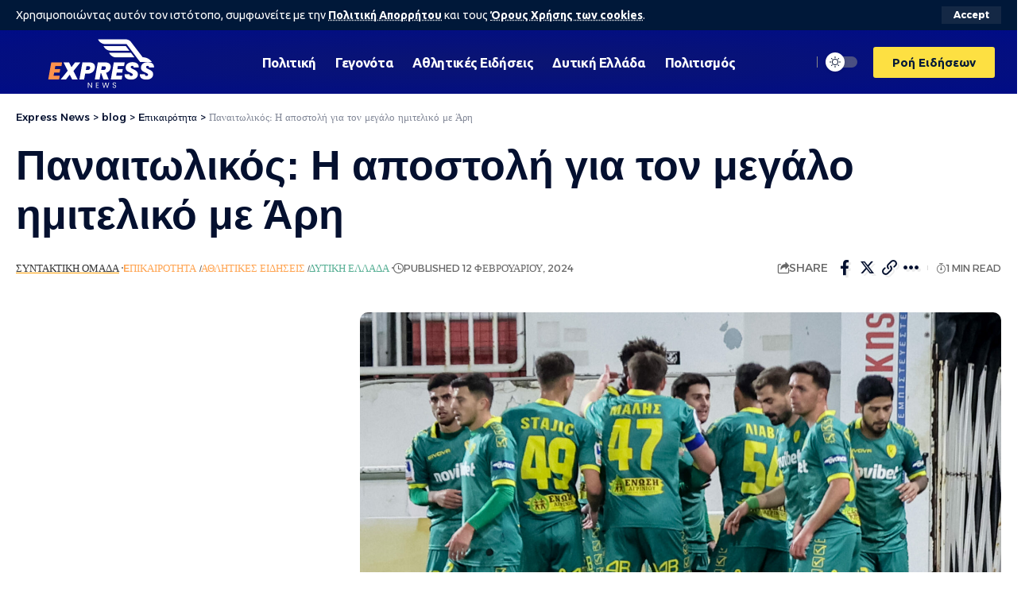

--- FILE ---
content_type: text/html; charset=UTF-8
request_url: https://expressnews.gr/panaitolikos-i-apostoli-gia-ton-megalo-imiteliko-me-ari/
body_size: 21936
content:
<!DOCTYPE html>
<html lang="el">
<head>
    <meta charset="UTF-8" />
    <meta http-equiv="X-UA-Compatible" content="IE=edge" />
	<meta name="viewport" content="width=device-width, initial-scale=1.0" />
    <link rel="profile" href="https://gmpg.org/xfn/11" />
	<title>Παναιτωλικός: Η αποστολή για τον μεγάλο ημιτελικό με Άρη - Express News</title>
<meta name="dc.title" content="Παναιτωλικός: Η αποστολή για τον μεγάλο ημιτελικό με Άρη - Express News">
<meta name="dc.description" content="Ανακοινώθηκε το απόγευμα η αποστολή του Παναιτωλικού για την σπουδαία αυριανή αναμέτρηση απέναντι στον Άρη στο Αγρίνιο στον πρώτο ημιτελικό του Κυπέλλου Ελλάδος και στο πρώτο χρονικά παιχνίδι με την παρουσία του κόσμου στα γήπεδα μετά από ένα δίμηνο. Ο Γιάννης Πετράκης συμπεριέλαβε 21 ποδοσφαιριστές στην αποστολή. Εκτός έμειναν οι&hellip;">
<meta name="dc.relation" content="https://expressnews.gr/panaitolikos-i-apostoli-gia-ton-megalo-imiteliko-me-ari/">
<meta name="dc.source" content="https://expressnews.gr/">
<meta name="dc.language" content="el">
<meta name="description" content="Ανακοινώθηκε το απόγευμα η αποστολή του Παναιτωλικού για την σπουδαία αυριανή αναμέτρηση απέναντι στον Άρη στο Αγρίνιο στον πρώτο ημιτελικό του Κυπέλλου Ελλάδος και στο πρώτο χρονικά παιχνίδι με την παρουσία του κόσμου στα γήπεδα μετά από ένα δίμηνο. Ο Γιάννης Πετράκης συμπεριέλαβε 21 ποδοσφαιριστές στην αποστολή. Εκτός έμειναν οι&hellip;">
<meta name="robots" content="index, follow, max-snippet:-1, max-image-preview:large, max-video-preview:-1">
<link rel="preconnect" href="https://fonts.gstatic.com" crossorigin><link rel="preload" as="style" onload="this.onload=null;this.rel='stylesheet'" id="rb-preload-gfonts" href="https://fonts.googleapis.com/css?family=Ubuntu%3A400%2C500%2C700%2C300italic%2C400italic%2C500italic%2C700italic%7COutfit%3A700%7CAlexandria%3A400%2C500%2C700%2C900%2C600%7CSource+Sans+Pro%3A600%2C400%2C700%7COxygen%3A400%2C700%7CEncode+Sans+Condensed%3A400%2C500%2C600%2C700%2C800&amp;display=swap" crossorigin><noscript><link rel="stylesheet" href="https://fonts.googleapis.com/css?family=Ubuntu%3A400%2C500%2C700%2C300italic%2C400italic%2C500italic%2C700italic%7COutfit%3A700%7CAlexandria%3A400%2C500%2C700%2C900%2C600%7CSource+Sans+Pro%3A600%2C400%2C700%7COxygen%3A400%2C700%7CEncode+Sans+Condensed%3A400%2C500%2C600%2C700%2C800&amp;display=swap"></noscript><link rel="canonical" href="https://expressnews.gr/panaitolikos-i-apostoli-gia-ton-megalo-imiteliko-me-ari/">
<meta property="og:url" content="https://expressnews.gr/panaitolikos-i-apostoli-gia-ton-megalo-imiteliko-me-ari/">
<meta property="og:site_name" content="Express News">
<meta property="og:locale" content="el">
<meta property="og:type" content="article">
<meta property="article:author" content="">
<meta property="article:publisher" content="">
<meta property="article:section" content="Eπικαιρότητα">
<meta property="og:title" content="Παναιτωλικός: Η αποστολή για τον μεγάλο ημιτελικό με Άρη - Express News">
<meta property="og:description" content="Ανακοινώθηκε το απόγευμα η αποστολή του Παναιτωλικού για την σπουδαία αυριανή αναμέτρηση απέναντι στον Άρη στο Αγρίνιο στον πρώτο ημιτελικό του Κυπέλλου Ελλάδος και στο πρώτο χρονικά παιχνίδι με την παρουσία του κόσμου στα γήπεδα μετά από ένα δίμηνο. Ο Γιάννης Πετράκης συμπεριέλαβε 21 ποδοσφαιριστές στην αποστολή. Εκτός έμειναν οι&hellip;">
<meta property="og:image" content="https://expressnews.gr/wp-content/uploads/2024/02/6092627-scaled-1-1536x1024-1.jpg">
<meta property="og:image:secure_url" content="https://expressnews.gr/wp-content/uploads/2024/02/6092627-scaled-1-1536x1024-1.jpg">
<meta property="og:image:width" content="1536">
<meta property="og:image:height" content="1024">
<meta property="fb:pages" content="">
<meta property="fb:admins" content="">
<meta property="fb:app_id" content="">
<meta name="twitter:card" content="summary">
<meta name="twitter:site" content="">
<meta name="twitter:creator" content="">
<meta name="twitter:title" content="Παναιτωλικός: Η αποστολή για τον μεγάλο ημιτελικό με Άρη - Express News">
<meta name="twitter:description" content="Ανακοινώθηκε το απόγευμα η αποστολή του Παναιτωλικού για την σπουδαία αυριανή αναμέτρηση απέναντι στον Άρη στο Αγρίνιο στον πρώτο ημιτελικό του Κυπέλλου Ελλάδος και στο πρώτο χρονικά παιχνίδι με την παρουσία του κόσμου στα γήπεδα μετά από ένα δίμηνο. Ο Γιάννης Πετράκης συμπεριέλαβε 21 ποδοσφαιριστές στην αποστολή. Εκτός έμειναν οι&hellip;">
<meta name="twitter:image" content="https://expressnews.gr/wp-content/uploads/2024/02/6092627-scaled-1-1536x1024-1-1024x683.jpg">
<link rel="alternate" type="application/rss+xml" title="Ροή RSS &raquo; Express News" href="https://expressnews.gr/feed/" />
<link rel="alternate" type="application/rss+xml" title="Ροή Σχολίων &raquo; Express News" href="https://expressnews.gr/comments/feed/" />
<link rel="alternate" type="application/rss+xml" title="Ροή Σχολίων Express News &raquo; Παναιτωλικός: Η αποστολή για τον μεγάλο ημιτελικό με Άρη" href="https://expressnews.gr/panaitolikos-i-apostoli-gia-ton-megalo-imiteliko-me-ari/feed/" />
<link rel="alternate" title="oEmbed (JSON)" type="application/json+oembed" href="https://expressnews.gr/wp-json/oembed/1.0/embed?url=https%3A%2F%2Fexpressnews.gr%2Fpanaitolikos-i-apostoli-gia-ton-megalo-imiteliko-me-ari%2F" />
<link rel="alternate" title="oEmbed (XML)" type="text/xml+oembed" href="https://expressnews.gr/wp-json/oembed/1.0/embed?url=https%3A%2F%2Fexpressnews.gr%2Fpanaitolikos-i-apostoli-gia-ton-megalo-imiteliko-me-ari%2F&#038;format=xml" />
			<link rel="pingback" href="https://expressnews.gr/xmlrpc.php"/>
		<script type="application/ld+json">{
    "@context": "https://schema.org",
    "@type": "Organization",
    "legalName": "Express News",
    "url": "https://expressnews.gr/"
}</script>
<!-- expressnews.gr is managing ads with Advanced Ads 2.0.14 – https://wpadvancedads.com/ --><script id="expre-ready">
			window.advanced_ads_ready=function(e,a){a=a||"complete";var d=function(e){return"interactive"===a?"loading"!==e:"complete"===e};d(document.readyState)?e():document.addEventListener("readystatechange",(function(a){d(a.target.readyState)&&e()}),{once:"interactive"===a})},window.advanced_ads_ready_queue=window.advanced_ads_ready_queue||[];		</script>
		<style id='wp-img-auto-sizes-contain-inline-css'>
img:is([sizes=auto i],[sizes^="auto," i]){contain-intrinsic-size:3000px 1500px}
/*# sourceURL=wp-img-auto-sizes-contain-inline-css */
</style>
<style id='wp-emoji-styles-inline-css'>

	img.wp-smiley, img.emoji {
		display: inline !important;
		border: none !important;
		box-shadow: none !important;
		height: 1em !important;
		width: 1em !important;
		margin: 0 0.07em !important;
		vertical-align: -0.1em !important;
		background: none !important;
		padding: 0 !important;
	}
/*# sourceURL=wp-emoji-styles-inline-css */
</style>
<link rel='stylesheet' id='wp-block-library-css' href='https://expressnews.gr/wp-includes/css/dist/block-library/style.min.css?ver=6.9' media='all' />
<style id='global-styles-inline-css'>
:root{--wp--preset--aspect-ratio--square: 1;--wp--preset--aspect-ratio--4-3: 4/3;--wp--preset--aspect-ratio--3-4: 3/4;--wp--preset--aspect-ratio--3-2: 3/2;--wp--preset--aspect-ratio--2-3: 2/3;--wp--preset--aspect-ratio--16-9: 16/9;--wp--preset--aspect-ratio--9-16: 9/16;--wp--preset--color--black: #000000;--wp--preset--color--cyan-bluish-gray: #abb8c3;--wp--preset--color--white: #ffffff;--wp--preset--color--pale-pink: #f78da7;--wp--preset--color--vivid-red: #cf2e2e;--wp--preset--color--luminous-vivid-orange: #ff6900;--wp--preset--color--luminous-vivid-amber: #fcb900;--wp--preset--color--light-green-cyan: #7bdcb5;--wp--preset--color--vivid-green-cyan: #00d084;--wp--preset--color--pale-cyan-blue: #8ed1fc;--wp--preset--color--vivid-cyan-blue: #0693e3;--wp--preset--color--vivid-purple: #9b51e0;--wp--preset--gradient--vivid-cyan-blue-to-vivid-purple: linear-gradient(135deg,rgb(6,147,227) 0%,rgb(155,81,224) 100%);--wp--preset--gradient--light-green-cyan-to-vivid-green-cyan: linear-gradient(135deg,rgb(122,220,180) 0%,rgb(0,208,130) 100%);--wp--preset--gradient--luminous-vivid-amber-to-luminous-vivid-orange: linear-gradient(135deg,rgb(252,185,0) 0%,rgb(255,105,0) 100%);--wp--preset--gradient--luminous-vivid-orange-to-vivid-red: linear-gradient(135deg,rgb(255,105,0) 0%,rgb(207,46,46) 100%);--wp--preset--gradient--very-light-gray-to-cyan-bluish-gray: linear-gradient(135deg,rgb(238,238,238) 0%,rgb(169,184,195) 100%);--wp--preset--gradient--cool-to-warm-spectrum: linear-gradient(135deg,rgb(74,234,220) 0%,rgb(151,120,209) 20%,rgb(207,42,186) 40%,rgb(238,44,130) 60%,rgb(251,105,98) 80%,rgb(254,248,76) 100%);--wp--preset--gradient--blush-light-purple: linear-gradient(135deg,rgb(255,206,236) 0%,rgb(152,150,240) 100%);--wp--preset--gradient--blush-bordeaux: linear-gradient(135deg,rgb(254,205,165) 0%,rgb(254,45,45) 50%,rgb(107,0,62) 100%);--wp--preset--gradient--luminous-dusk: linear-gradient(135deg,rgb(255,203,112) 0%,rgb(199,81,192) 50%,rgb(65,88,208) 100%);--wp--preset--gradient--pale-ocean: linear-gradient(135deg,rgb(255,245,203) 0%,rgb(182,227,212) 50%,rgb(51,167,181) 100%);--wp--preset--gradient--electric-grass: linear-gradient(135deg,rgb(202,248,128) 0%,rgb(113,206,126) 100%);--wp--preset--gradient--midnight: linear-gradient(135deg,rgb(2,3,129) 0%,rgb(40,116,252) 100%);--wp--preset--font-size--small: 13px;--wp--preset--font-size--medium: 20px;--wp--preset--font-size--large: 36px;--wp--preset--font-size--x-large: 42px;--wp--preset--spacing--20: 0.44rem;--wp--preset--spacing--30: 0.67rem;--wp--preset--spacing--40: 1rem;--wp--preset--spacing--50: 1.5rem;--wp--preset--spacing--60: 2.25rem;--wp--preset--spacing--70: 3.38rem;--wp--preset--spacing--80: 5.06rem;--wp--preset--shadow--natural: 6px 6px 9px rgba(0, 0, 0, 0.2);--wp--preset--shadow--deep: 12px 12px 50px rgba(0, 0, 0, 0.4);--wp--preset--shadow--sharp: 6px 6px 0px rgba(0, 0, 0, 0.2);--wp--preset--shadow--outlined: 6px 6px 0px -3px rgb(255, 255, 255), 6px 6px rgb(0, 0, 0);--wp--preset--shadow--crisp: 6px 6px 0px rgb(0, 0, 0);}:where(.is-layout-flex){gap: 0.5em;}:where(.is-layout-grid){gap: 0.5em;}body .is-layout-flex{display: flex;}.is-layout-flex{flex-wrap: wrap;align-items: center;}.is-layout-flex > :is(*, div){margin: 0;}body .is-layout-grid{display: grid;}.is-layout-grid > :is(*, div){margin: 0;}:where(.wp-block-columns.is-layout-flex){gap: 2em;}:where(.wp-block-columns.is-layout-grid){gap: 2em;}:where(.wp-block-post-template.is-layout-flex){gap: 1.25em;}:where(.wp-block-post-template.is-layout-grid){gap: 1.25em;}.has-black-color{color: var(--wp--preset--color--black) !important;}.has-cyan-bluish-gray-color{color: var(--wp--preset--color--cyan-bluish-gray) !important;}.has-white-color{color: var(--wp--preset--color--white) !important;}.has-pale-pink-color{color: var(--wp--preset--color--pale-pink) !important;}.has-vivid-red-color{color: var(--wp--preset--color--vivid-red) !important;}.has-luminous-vivid-orange-color{color: var(--wp--preset--color--luminous-vivid-orange) !important;}.has-luminous-vivid-amber-color{color: var(--wp--preset--color--luminous-vivid-amber) !important;}.has-light-green-cyan-color{color: var(--wp--preset--color--light-green-cyan) !important;}.has-vivid-green-cyan-color{color: var(--wp--preset--color--vivid-green-cyan) !important;}.has-pale-cyan-blue-color{color: var(--wp--preset--color--pale-cyan-blue) !important;}.has-vivid-cyan-blue-color{color: var(--wp--preset--color--vivid-cyan-blue) !important;}.has-vivid-purple-color{color: var(--wp--preset--color--vivid-purple) !important;}.has-black-background-color{background-color: var(--wp--preset--color--black) !important;}.has-cyan-bluish-gray-background-color{background-color: var(--wp--preset--color--cyan-bluish-gray) !important;}.has-white-background-color{background-color: var(--wp--preset--color--white) !important;}.has-pale-pink-background-color{background-color: var(--wp--preset--color--pale-pink) !important;}.has-vivid-red-background-color{background-color: var(--wp--preset--color--vivid-red) !important;}.has-luminous-vivid-orange-background-color{background-color: var(--wp--preset--color--luminous-vivid-orange) !important;}.has-luminous-vivid-amber-background-color{background-color: var(--wp--preset--color--luminous-vivid-amber) !important;}.has-light-green-cyan-background-color{background-color: var(--wp--preset--color--light-green-cyan) !important;}.has-vivid-green-cyan-background-color{background-color: var(--wp--preset--color--vivid-green-cyan) !important;}.has-pale-cyan-blue-background-color{background-color: var(--wp--preset--color--pale-cyan-blue) !important;}.has-vivid-cyan-blue-background-color{background-color: var(--wp--preset--color--vivid-cyan-blue) !important;}.has-vivid-purple-background-color{background-color: var(--wp--preset--color--vivid-purple) !important;}.has-black-border-color{border-color: var(--wp--preset--color--black) !important;}.has-cyan-bluish-gray-border-color{border-color: var(--wp--preset--color--cyan-bluish-gray) !important;}.has-white-border-color{border-color: var(--wp--preset--color--white) !important;}.has-pale-pink-border-color{border-color: var(--wp--preset--color--pale-pink) !important;}.has-vivid-red-border-color{border-color: var(--wp--preset--color--vivid-red) !important;}.has-luminous-vivid-orange-border-color{border-color: var(--wp--preset--color--luminous-vivid-orange) !important;}.has-luminous-vivid-amber-border-color{border-color: var(--wp--preset--color--luminous-vivid-amber) !important;}.has-light-green-cyan-border-color{border-color: var(--wp--preset--color--light-green-cyan) !important;}.has-vivid-green-cyan-border-color{border-color: var(--wp--preset--color--vivid-green-cyan) !important;}.has-pale-cyan-blue-border-color{border-color: var(--wp--preset--color--pale-cyan-blue) !important;}.has-vivid-cyan-blue-border-color{border-color: var(--wp--preset--color--vivid-cyan-blue) !important;}.has-vivid-purple-border-color{border-color: var(--wp--preset--color--vivid-purple) !important;}.has-vivid-cyan-blue-to-vivid-purple-gradient-background{background: var(--wp--preset--gradient--vivid-cyan-blue-to-vivid-purple) !important;}.has-light-green-cyan-to-vivid-green-cyan-gradient-background{background: var(--wp--preset--gradient--light-green-cyan-to-vivid-green-cyan) !important;}.has-luminous-vivid-amber-to-luminous-vivid-orange-gradient-background{background: var(--wp--preset--gradient--luminous-vivid-amber-to-luminous-vivid-orange) !important;}.has-luminous-vivid-orange-to-vivid-red-gradient-background{background: var(--wp--preset--gradient--luminous-vivid-orange-to-vivid-red) !important;}.has-very-light-gray-to-cyan-bluish-gray-gradient-background{background: var(--wp--preset--gradient--very-light-gray-to-cyan-bluish-gray) !important;}.has-cool-to-warm-spectrum-gradient-background{background: var(--wp--preset--gradient--cool-to-warm-spectrum) !important;}.has-blush-light-purple-gradient-background{background: var(--wp--preset--gradient--blush-light-purple) !important;}.has-blush-bordeaux-gradient-background{background: var(--wp--preset--gradient--blush-bordeaux) !important;}.has-luminous-dusk-gradient-background{background: var(--wp--preset--gradient--luminous-dusk) !important;}.has-pale-ocean-gradient-background{background: var(--wp--preset--gradient--pale-ocean) !important;}.has-electric-grass-gradient-background{background: var(--wp--preset--gradient--electric-grass) !important;}.has-midnight-gradient-background{background: var(--wp--preset--gradient--midnight) !important;}.has-small-font-size{font-size: var(--wp--preset--font-size--small) !important;}.has-medium-font-size{font-size: var(--wp--preset--font-size--medium) !important;}.has-large-font-size{font-size: var(--wp--preset--font-size--large) !important;}.has-x-large-font-size{font-size: var(--wp--preset--font-size--x-large) !important;}
/*# sourceURL=global-styles-inline-css */
</style>

<style id='classic-theme-styles-inline-css'>
/*! This file is auto-generated */
.wp-block-button__link{color:#fff;background-color:#32373c;border-radius:9999px;box-shadow:none;text-decoration:none;padding:calc(.667em + 2px) calc(1.333em + 2px);font-size:1.125em}.wp-block-file__button{background:#32373c;color:#fff;text-decoration:none}
/*# sourceURL=/wp-includes/css/classic-themes.min.css */
</style>
<link rel='stylesheet' id='foxiz-elements-css' href='https://expressnews.gr/wp-content/plugins/foxiz-core/lib/foxiz-elements/public/style.css?ver=2.0' media='all' />
<link rel='stylesheet' id='rss-retriever-css' href='https://expressnews.gr/wp-content/plugins/wp-rss-retriever/inc/css/rss-retriever.css?ver=1.6.10' media='all' />
<link rel='stylesheet' id='elementor-icons-css' href='https://expressnews.gr/wp-content/plugins/elementor/assets/lib/eicons/css/elementor-icons.min.css?ver=5.44.0' media='all' />
<link rel='stylesheet' id='elementor-frontend-css' href='https://expressnews.gr/wp-content/plugins/elementor/assets/css/frontend.min.css?ver=3.33.1' media='all' />
<link rel='stylesheet' id='elementor-post-120-css' href='https://expressnews.gr/wp-content/uploads/elementor/css/post-120.css?ver=1764804494' media='all' />
<link rel='stylesheet' id='elementor-post-3028-css' href='https://expressnews.gr/wp-content/uploads/elementor/css/post-3028.css?ver=1764804495' media='all' />
<link rel='stylesheet' id='elementor-post-3053-css' href='https://expressnews.gr/wp-content/uploads/elementor/css/post-3053.css?ver=1764804495' media='all' />

<link rel='stylesheet' id='foxiz-main-css' href='https://expressnews.gr/wp-content/themes/foxiz/assets/css/main.css?ver=2.2.2' media='all' />
<link rel='stylesheet' id='foxiz-print-css' href='https://expressnews.gr/wp-content/themes/foxiz/assets/css/print.css?ver=2.2.2' media='all' />
<link rel='stylesheet' id='foxiz-style-css' href='https://expressnews.gr/wp-content/themes/foxiz/style.css?ver=2.2.2' media='all' />
<style id='foxiz-style-inline-css'>
:root {--body-family:Ubuntu, Arial, Helvetica, sans-serif;--body-fweight:400;--body-fcolor:#04102f;--body-fsize:18px;--h1-family:Ubuntu;--h1-fweight:700;--h1-fsize:48px;--h2-family:Ubuntu;--h2-fweight:700;--h2-fsize:38px;--h3-family:Ubuntu;--h3-fweight:700;--h3-fsize:26px;--h4-family:Ubuntu;--h4-fweight:700;--h4-fsize:22px;--h5-family:Outfit;--h5-fweight:700;--h5-fsize:18px;--h6-family:Outfit;--h6-fweight:700;--h6-fsize:16px;--cat-family:Ubuntu;--cat-fweight:700;--cat-transform:uppercase;--cat-fsize:12px;--meta-family:Alexandria;--meta-fweight:400;--meta-transform:uppercase;--meta-fsize:11px;--meta-b-family:Alexandria;--meta-b-fweight:500;--meta-b-transform:uppercase;--meta-b-fcolor:#333333;--input-family:Source Sans Pro;--input-fweight:400;--btn-family:Alexandria;--btn-fweight:700;--menu-family:Ubuntu;--menu-fweight:700;--submenu-family:Alexandria;--submenu-fweight:600;--dwidgets-family:Alexandria;--dwidgets-fweight:700;--dwidgets-fsize:14px;--headline-family:Tahoma,Geneva, sans-serif;--headline-fsize:52px;--tagline-family:Alexandria;--tagline-fweight:500;--tagline-fsize:17px;--heading-family:Alexandria;--heading-fweight:700;--subheading-family:Source Sans Pro;--subheading-fweight:700;--subheading-fsize:18px;--quote-family:Alexandria;--quote-fweight:900;--excerpt-family:Source Sans Pro;--excerpt-fweight:600;--excerpt-fsize : 15px;--headline-s-fsize : 48px;--tagline-s-fsize : 17px;}@media (max-width: 1024px) {body {--body-fsize : 17px;--h1-fsize : 38px;--h2-fsize : 27px;--h3-fsize : 24px;--h4-fsize : 20px;--h5-fsize : 16px;--h6-fsize : 14px;--excerpt-fsize : 14px;--headline-fsize : 38px;--headline-s-fsize : 38px;--tagline-fsize : 14px;--tagline-s-fsize : 14px;}}@media (max-width: 767px) {body {--body-fsize : 16px;--h1-fsize : 32px;--h2-fsize : 24px;--h3-fsize : 22px;--h4-fsize : 18px;--h5-fsize : 16px;--h6-fsize : 14px;--excerpt-fsize : 13px;--headline-fsize : 32px;--headline-s-fsize : 32px;--tagline-fsize : 14px;--tagline-s-fsize : 14px;}}:root {--g-color :#ff9c00;--g-color-90 :#ff9c00e6;--dark-accent :#001839;--dark-accent-90 :#001839e6;--dark-accent-0 :#00183900;--indicator-bg-from :#ff9c00;--indicator-bg-to :#fde042;--indicator-height :5px;}[data-theme="dark"], .light-scheme {--solid-white :#0f131c;--dark-accent :#04102f;--dark-accent-90 :#04102fe6;--dark-accent-0 :#04102f00;--meta-b-fcolor :#ffffff;}[data-theme="dark"].is-hd-4 {--nav-bg: #191c20;--nav-bg-from: #191c20;--nav-bg-to: #191c20;}[data-theme="dark"].is-hd-5, [data-theme="dark"].is-hd-5:not(.sticky-on) {--nav-bg: #191c20;--nav-bg-from: #191c20;--nav-bg-to: #191c20;}:root {--mbnav-bg: #2563eb;--mbnav-bg-from: #2563eb;--mbnav-bg-to: #001839;--submbnav-bg: #001839;--submbnav-bg-from: #001839;--submbnav-bg-to: #001839;--mbnav-color :#ffffff;--submbnav-color :#ffffff;--submbnav-color-10 :#ffffff1a;}[data-theme="dark"] {--mbnav-color :#ffffff;--submbnav-color :#ffffff;}.p-category.category-id-33, .meta-category .category-33 {--cat-highlight : #1e73be;--cat-highlight-90 : #1e73bee6;}.category-33 .blog-content {--heading-sub-color : #1e73be;}.is-cbox-33 {--cbox-bg : #1e73bee6;}.p-category.category-id-63, .meta-category .category-63 {--cat-highlight : #4765ff;--cat-highlight-90 : #4765ffe6;}.category-63 .blog-content {--heading-sub-color : #4765ff;}.is-cbox-63 {--cbox-bg : #4765ffe6;}.p-category.category-id-15, .meta-category .category-15 {--cat-highlight : #ffa34f;--cat-highlight-90 : #ffa34fe6;}.category-15 .blog-content {--heading-sub-color : #ffa34f;}.is-cbox-15 {--cbox-bg : #ffa34fe6;}.p-category.category-id-65, .meta-category .category-65 {--cat-highlight : #3586a9;--cat-highlight-90 : #3586a9e6;}.category-65 .blog-content {--heading-sub-color : #3586a9;}.is-cbox-65 {--cbox-bg : #3586a9e6;}.p-category.category-id-66, .meta-category .category-66 {--cat-highlight : #55ae93;--cat-highlight-90 : #55ae93e6;}.category-66 .blog-content {--heading-sub-color : #55ae93;}.is-cbox-66 {--cbox-bg : #55ae93e6;}.p-category.category-id-67, .meta-category .category-67 {--cat-highlight : #ffa34f;--cat-highlight-90 : #ffa34fe6;}.category-67 .blog-content {--heading-sub-color : #ffa34f;}.is-cbox-67 {--cbox-bg : #ffa34fe6;}.p-category.category-id-19, .meta-category .category-19 {--cat-highlight : #ffa34f;--cat-highlight-90 : #ffa34fe6;}.category-19 .blog-content {--heading-sub-color : #ffa34f;}.is-cbox-19 {--cbox-bg : #ffa34fe6;}.p-category.category-id-5, .meta-category .category-5 {--cat-highlight : #ffa34f;--cat-highlight-90 : #ffa34fe6;}.category-5 .blog-content {--heading-sub-color : #ffa34f;}.is-cbox-5 {--cbox-bg : #ffa34fe6;}.p-category.category-id-25, .meta-category .category-25 {--cat-highlight : #ffa34f;--cat-highlight-90 : #ffa34fe6;}.category-25 .blog-content {--heading-sub-color : #ffa34f;}.is-cbox-25 {--cbox-bg : #ffa34fe6;}.p-category.category-id-24, .meta-category .category-24 {--cat-highlight : #55ae93;--cat-highlight-90 : #55ae93e6;}.category-24 .blog-content {--heading-sub-color : #55ae93;}.is-cbox-24 {--cbox-bg : #55ae93e6;}.p-category.category-id-118, .meta-category .category-118 {--cat-highlight : #55ae93;--cat-highlight-90 : #55ae93e6;}.category-118 .blog-content {--heading-sub-color : #55ae93;}.is-cbox-118 {--cbox-bg : #55ae93e6;}.p-category.category-id-27, .meta-category .category-27 {--cat-highlight : #dd9933;--cat-highlight-90 : #dd9933e6;}.category-27 .blog-content {--heading-sub-color : #dd9933;}.is-cbox-27 {--cbox-bg : #dd9933e6;}.p-category.category-id-2, .meta-category .category-2 {--cat-highlight : #dd3333;--cat-highlight-90 : #dd3333e6;}.category-2 .blog-content {--heading-sub-color : #dd3333;}.is-cbox-2 {--cbox-bg : #dd3333e6;}.p-category.category-id-26, .meta-category .category-26 {--cat-highlight : #ff5594;--cat-highlight-90 : #ff5594e6;}.category-26 .blog-content {--heading-sub-color : #ff5594;}.is-cbox-26 {--cbox-bg : #ff5594e6;}.p-category.category-id-64, .meta-category .category-64 {--cat-highlight : #ffffff;--cat-highlight-90 : #ffffffe6;}.category-64 .blog-content {--heading-sub-color : #ffffff;}.is-cbox-64 {--cbox-bg : #ffffffe6;}.p-category.category-id-122, .meta-category .category-122 {--cat-highlight : #ff5594;--cat-highlight-90 : #ff5594e6;}.category-122 .blog-content {--heading-sub-color : #ff5594;}.is-cbox-122 {--cbox-bg : #ff5594e6;}:root {--round-3 :7px;--round-5 :10px;--round-7 :15px;--hyperlink-weight :700;--hyperlink-style :italic;--slideup-bg :rgba(0,0,0,0.07);}.breadcrumb-inner, .woocommerce-breadcrumb { font-family:Alexandria;font-weight:500;}.p-readmore { font-family:Alexandria;font-weight:700;}.mobile-menu > li > a  { font-family:Alexandria;font-weight:600;font-size:14px;}.mobile-menu .sub-menu a, .logged-mobile-menu a { font-family:Alexandria;font-weight:700;font-size:17px;}.mobile-qview a { font-family:Alexandria;font-weight:700;}.search-header:before { background-color : #001839;background-repeat : no-repeat;background-size : cover;background-attachment : scroll;background-position : center center;}[data-theme="dark"] .search-header:before { background-repeat : no-repeat;background-size : cover;background-attachment : scroll;background-position : center center;}.footer-has-bg { background-color : #0000000a;}[data-theme="dark"] .footer-has-bg { background-color : #16181c;}#amp-mobile-version-switcher { display: none; }.search-icon-svg { -webkit-mask-image: url(https://foxiz.themeruby.com/enterprise/wp-content/uploads/sites/2/2022/12/search.svg);mask-image: url(https://foxiz.themeruby.com/enterprise/wp-content/uploads/sites/2/2022/12/search.svg); }.mobile-menu .sub-menu > * {flex: 0 0 100%}
/*# sourceURL=foxiz-style-inline-css */
</style>
<link rel='stylesheet' id='elementor-gf-local-roboto-css' href='https://expressnews.gr/wp-content/uploads/elementor/google-fonts/css/roboto.css?ver=1743669045' media='all' />
<link rel='stylesheet' id='elementor-gf-local-robotoslab-css' href='https://expressnews.gr/wp-content/uploads/elementor/google-fonts/css/robotoslab.css?ver=1743669046' media='all' />
<link rel='stylesheet' id='elementor-icons-shared-0-css' href='https://expressnews.gr/wp-content/plugins/elementor/assets/lib/font-awesome/css/fontawesome.min.css?ver=5.15.3' media='all' />
<link rel='stylesheet' id='elementor-icons-fa-regular-css' href='https://expressnews.gr/wp-content/plugins/elementor/assets/lib/font-awesome/css/regular.min.css?ver=5.15.3' media='all' />
<script src="https://expressnews.gr/wp-includes/js/jquery/jquery.min.js?ver=3.7.1" id="jquery-core-js"></script>
<script src="https://expressnews.gr/wp-includes/js/jquery/jquery-migrate.min.js?ver=3.4.1" id="jquery-migrate-js"></script>
<script id="post-views-counter-frontend-js-before">
var pvcArgsFrontend = {"mode":"js","postID":6036,"requestURL":"https:\/\/expressnews.gr\/wp-admin\/admin-ajax.php","nonce":"6693429390","dataStorage":"cookies","multisite":false,"path":"\/","domain":""};

//# sourceURL=post-views-counter-frontend-js-before
</script>
<script src="https://expressnews.gr/wp-content/plugins/post-views-counter/js/frontend.min.js?ver=1.5.8" id="post-views-counter-frontend-js"></script>
<script src="https://expressnews.gr/wp-content/themes/foxiz/assets/js/highlight-share.js?ver=1" id="highlight-share-js"></script>
<link rel="preload" href="https://expressnews.gr/wp-content/themes/foxiz/assets/fonts/icons.woff2?2.2.0" as="font" type="font/woff2" crossorigin="anonymous"> <link rel="https://api.w.org/" href="https://expressnews.gr/wp-json/" /><link rel="alternate" title="JSON" type="application/json" href="https://expressnews.gr/wp-json/wp/v2/posts/6036" /><link rel="EditURI" type="application/rsd+xml" title="RSD" href="https://expressnews.gr/xmlrpc.php?rsd" />
<meta name="generator" content="WordPress 6.9" />
<link rel='shortlink' href='https://expressnews.gr/?p=6036' />
				<!-- Google tag (gtag.js) -->
				<script async src="https://www.googletagmanager.com/gtag/js?id=G-05GFHQZJWZ"></script>
				<script> window.dataLayer = window.dataLayer || [];

                    function gtag() {
                        dataLayer.push(arguments);
                    }

                    gtag('js', new Date());
                    gtag('config', 'G-05GFHQZJWZ');
				</script>
			<meta name="generator" content="Elementor 3.33.1; features: additional_custom_breakpoints; settings: css_print_method-external, google_font-enabled, font_display-swap">
<script type="application/ld+json">{
    "@context": "https://schema.org",
    "@type": "WebSite",
    "@id": "https://expressnews.gr/#website",
    "url": "https://expressnews.gr/",
    "name": "Express News",
    "potentialAction": {
        "@type": "SearchAction",
        "target": "https://expressnews.gr/?s={search_term_string}",
        "query-input": "required name=search_term_string"
    }
}</script>
			<style>
				.e-con.e-parent:nth-of-type(n+4):not(.e-lazyloaded):not(.e-no-lazyload),
				.e-con.e-parent:nth-of-type(n+4):not(.e-lazyloaded):not(.e-no-lazyload) * {
					background-image: none !important;
				}
				@media screen and (max-height: 1024px) {
					.e-con.e-parent:nth-of-type(n+3):not(.e-lazyloaded):not(.e-no-lazyload),
					.e-con.e-parent:nth-of-type(n+3):not(.e-lazyloaded):not(.e-no-lazyload) * {
						background-image: none !important;
					}
				}
				@media screen and (max-height: 640px) {
					.e-con.e-parent:nth-of-type(n+2):not(.e-lazyloaded):not(.e-no-lazyload),
					.e-con.e-parent:nth-of-type(n+2):not(.e-lazyloaded):not(.e-no-lazyload) * {
						background-image: none !important;
					}
				}
			</style>
			<script async src="https://pagead2.googlesyndication.com/pagead/js/adsbygoogle.js?client=ca-pub-1044226945080018"
     crossorigin="anonymous"></script><script type="application/ld+json">{
    "@context": "https://schema.org",
    "@type": "Article",
    "headline": "\u03a0\u03b1\u03bd\u03b1\u03b9\u03c4\u03c9\u03bb\u03b9\u03ba\u03cc\u03c2: \u0397 \u03b1\u03c0\u03bf\u03c3\u03c4\u03bf\u03bb\u03ae \u03b3\u03b9\u03b1 \u03c4\u03bf\u03bd \u03bc\u03b5\u03b3\u03ac\u03bb\u03bf \u03b7\u03bc\u03b9\u03c4\u03b5\u03bb\u03b9\u03ba\u03cc \u03bc\u03b5 \u0386\u03c1\u03b7",
    "description": "\u0391\u03bd\u03b1\u03ba\u03bf\u03b9\u03bd\u03ce\u03b8\u03b7\u03ba\u03b5 \u03c4\u03bf \u03b1\u03c0\u03cc\u03b3\u03b5\u03c5\u03bc\u03b1 \u03b7 \u03b1\u03c0\u03bf\u03c3\u03c4\u03bf\u03bb\u03ae \u03c4\u03bf\u03c5 \u03a0\u03b1\u03bd\u03b1\u03b9\u03c4\u03c9\u03bb\u03b9\u03ba\u03bf\u03cd \u03b3\u03b9\u03b1 \u03c4\u03b7\u03bd \u03c3\u03c0\u03bf\u03c5\u03b4\u03b1\u03af\u03b1 \u03b1\u03c5\u03c1\u03b9\u03b1\u03bd\u03ae \u03b1\u03bd\u03b1\u03bc\u03ad\u03c4\u03c1\u03b7\u03c3\u03b7 \u03b1\u03c0\u03ad\u03bd\u03b1\u03bd\u03c4\u03b9 \u03c3\u03c4\u03bf\u03bd \u0386\u03c1\u03b7 \u03c3\u03c4\u03bf \u0391\u03b3\u03c1\u03af\u03bd\u03b9\u03bf \u03c3\u03c4\u03bf\u03bd \u03c0\u03c1\u03ce\u03c4\u03bf \u03b7\u03bc\u03b9\u03c4\u03b5\u03bb\u03b9\u03ba\u03cc \u03c4\u03bf\u03c5 \u039a\u03c5\u03c0\u03ad\u03bb\u03bb\u03bf\u03c5 \u0395\u03bb\u03bb\u03ac\u03b4\u03bf\u03c2 \u03ba\u03b1\u03b9 \u03c3\u03c4\u03bf \u03c0\u03c1\u03ce\u03c4\u03bf \u03c7\u03c1\u03bf\u03bd\u03b9\u03ba\u03ac \u03c0\u03b1\u03b9\u03c7\u03bd\u03af\u03b4\u03b9 \u03bc\u03b5 \u03c4\u03b7\u03bd \u03c0\u03b1\u03c1\u03bf\u03c5\u03c3\u03af\u03b1 \u03c4\u03bf\u03c5 \u03ba\u03cc\u03c3\u03bc\u03bf\u03c5 \u03c3\u03c4\u03b1 \u03b3\u03ae\u03c0\u03b5\u03b4\u03b1 \u03bc\u03b5\u03c4\u03ac \u03b1\u03c0\u03cc \u03ad\u03bd\u03b1 \u03b4\u03af\u03bc\u03b7\u03bd\u03bf. \u039f \u0393\u03b9\u03ac\u03bd\u03bd\u03b7\u03c2 \u03a0\u03b5\u03c4\u03c1\u03ac\u03ba\u03b7\u03c2 \u03c3\u03c5\u03bc\u03c0\u03b5\u03c1\u03b9\u03ad\u03bb\u03b1\u03b2\u03b5 21 \u03c0\u03bf\u03b4\u03bf\u03c3\u03c6\u03b1\u03b9\u03c1\u03b9\u03c3\u03c4\u03ad\u03c2 \u03c3\u03c4\u03b7\u03bd \u03b1\u03c0\u03bf\u03c3\u03c4\u03bf\u03bb\u03ae. \u0395\u03ba\u03c4\u03cc\u03c2 \u03ad\u03bc\u03b5\u03b9\u03bd\u03b1\u03bd \u03bf\u03b9 \u039c\u03c0\u03b1\u03bb\u03bd\u03c4\u03b1\u03c3\u03ac\u03c1\u03b1, \u039f\u03b9\u03ba\u03bf\u03bd\u03cc\u03bc\u03bf\u03c5,",
    "mainEntityOfPage": {
        "@type": "WebPage",
        "@id": "https://expressnews.gr/panaitolikos-i-apostoli-gia-ton-megalo-imiteliko-me-ari/"
    },
    "author": {
        "@type": "Person",
        "name": "\u03a3\u03c5\u03bd\u03c4\u03b1\u03ba\u03c4\u03b9\u03ba\u03ae \u039f\u03bc\u03ac\u03b4\u03b1",
        "url": "https://expressnews.gr/author/alex/"
    },
    "publisher": {
        "@type": "Organization",
        "name": "Express News",
        "url": "https://expressnews.gr/",
        "logo": {
            "@type": "ImageObject",
            "url": ""
        }
    },
    "dateModified": "2024-02-13T17:16:41+02:00",
    "datePublished": "2024-02-12T22:14:27+02:00",
    "image": {
        "@type": "ImageObject",
        "url": "https://expressnews.gr/wp-content/uploads/2024/02/6092627-scaled-1-1536x1024-1.jpg",
        "width": "1536",
        "height": "1024"
    },
    "commentCount": 0,
    "articleSection": [
        "E\u03c0\u03b9\u03ba\u03b1\u03b9\u03c1\u03cc\u03c4\u03b7\u03c4\u03b1",
        "\u0391\u03b8\u03bb\u03b7\u03c4\u03b9\u03ba\u03ad\u03c2 \u0395\u03b9\u03b4\u03ae\u03c3\u03b5\u03b9\u03c2",
        "\u0394\u03c5\u03c4\u03b9\u03ba\u03ae \u0395\u03bb\u03bb\u03ac\u03b4\u03b1"
    ]
}</script>
<script type="application/ld+json">{"@context":"http://schema.org","@type":"BreadcrumbList","itemListElement":[{"@type":"ListItem","position":4,"item":{"@id":"https://expressnews.gr/panaitolikos-i-apostoli-gia-ton-megalo-imiteliko-me-ari/","name":"Παναιτωλικός: Η αποστολή για τον μεγάλο ημιτελικό με Άρη"}},{"@type":"ListItem","position":3,"item":{"@id":"https://expressnews.gr/category/epikairotita/","name":"Eπικαιρότητα"}},{"@type":"ListItem","position":2,"item":{"@id":"https://expressnews.gr/blog/","name":"blog"}},{"@type":"ListItem","position":1,"item":{"@id":"https://expressnews.gr","name":"Express News"}}]}</script>
<link rel="icon" href="https://expressnews.gr/wp-content/uploads/2023/05/cropped-favicon-32x32.png" sizes="32x32" />
<link rel="icon" href="https://expressnews.gr/wp-content/uploads/2023/05/cropped-favicon-192x192.png" sizes="192x192" />
<link rel="apple-touch-icon" href="https://expressnews.gr/wp-content/uploads/2023/05/cropped-favicon-180x180.png" />
<meta name="msapplication-TileImage" content="https://expressnews.gr/wp-content/uploads/2023/05/cropped-favicon-270x270.png" />
		<style id="wp-custom-css">
			.wpcf7-form .wpcf7-form-control-wrap[data-name="your-message"] {
    width: 100%;
    max-width: 100%;
}		</style>
		<link rel='stylesheet' id='e-animation-bounce-in-css' href='https://expressnews.gr/wp-content/plugins/elementor/assets/lib/animations/styles/e-animation-bounce-in.min.css?ver=3.33.1' media='all' />
<link rel='stylesheet' id='widget-divider-css' href='https://expressnews.gr/wp-content/plugins/elementor/assets/css/widget-divider.min.css?ver=3.33.1' media='all' />
<link rel='stylesheet' id='widget-heading-css' href='https://expressnews.gr/wp-content/plugins/elementor/assets/css/widget-heading.min.css?ver=3.33.1' media='all' />
</head>
<body class="wp-singular post-template-default single single-post postid-6036 single-format-standard wp-embed-responsive wp-theme-foxiz elementor-default elementor-kit-120 aa-prefix-expre- menu-ani-3 hover-ani-3 btn-ani-1 is-rm-1 lmeta-dot is-hd-rb_template is-standard-1 is-mstick yes-tstick is-backtop none-m-backtop " data-theme="default">

<div class="site-outer">
			<div id="site-header" class="header-wrap rb-section header-template">
		<aside id="rb-privacy" class="privacy-bar privacy-top"><div class="privacy-inner"><div class="privacy-content">Χρησιμοποιώντας αυτόν τον ιστότοπο, συμφωνείτε με την <a href="expressnews.gr/politiki-aporritou-symmorfosi-gdpr/">Πολιτική Απορρήτου</a> και τους <a href="expressnews.gr/poilitki-cookies/">Όρους Χρήσης των cookies</a>.</div><div class="privacy-dismiss"><a id="privacy-trigger" href="#" class="privacy-dismiss-btn is-btn"><span>Accept</span></a></div></div></aside>		<div class="reading-indicator"><span id="reading-progress"></span></div>
				<div class="navbar-outer navbar-template-outer">
			<div id="header-template-holder"><div class="header-template-inner">		<div data-elementor-type="wp-post" data-elementor-id="3028" class="elementor elementor-3028">
						<section class="elementor-section elementor-top-section elementor-element elementor-element-ac26f8f elementor-section-content-middle e-section-sticky elementor-section-boxed elementor-section-height-default elementor-section-height-default" data-id="ac26f8f" data-element_type="section" data-settings="{&quot;background_background&quot;:&quot;gradient&quot;,&quot;header_sticky&quot;:&quot;section-sticky&quot;}">
						<div class="elementor-container elementor-column-gap-custom">
					<div class="elementor-column elementor-col-16 elementor-top-column elementor-element elementor-element-0cb8589" data-id="0cb8589" data-element_type="column">
			<div class="elementor-widget-wrap elementor-element-populated">
						<div class="elementor-element elementor-element-22f2855 elementor-widget elementor-widget-foxiz-logo" data-id="22f2855" data-element_type="widget" data-widget_type="foxiz-logo.default">
				<div class="elementor-widget-container">
							<div class="the-logo">
			<a href="https://expressnews.gr/">
									<img fetchpriority="high" loading="eager" decoding="async" width="430" height="160" src="https://expressnews.gr/wp-content/uploads/2022/11/new-express-logo.png" alt="Express News"/>
							</a>
					</div>
						</div>
				</div>
					</div>
		</div>
				<div class="elementor-column elementor-col-66 elementor-top-column elementor-element elementor-element-f3c036c" data-id="f3c036c" data-element_type="column">
			<div class="elementor-widget-wrap elementor-element-populated">
						<div class="elementor-element elementor-element-84afe52 is-divider-none elementor-widget elementor-widget-foxiz-navigation" data-id="84afe52" data-element_type="widget" data-widget_type="foxiz-navigation.default">
				<div class="elementor-widget-container">
							<nav id="site-navigation" class="main-menu-wrap template-menu" aria-label="main menu">
			<ul id="menu-main" class="main-menu rb-menu large-menu" itemscope itemtype="https://www.schema.org/SiteNavigationElement"><li id="menu-item-3363" class="menu-item menu-item-type-taxonomy menu-item-object-category menu-item-3363"><a href="https://expressnews.gr/category/politiki/"><span>Πολιτική</span></a></li>
<li id="menu-item-3364" class="menu-item menu-item-type-taxonomy menu-item-object-category menu-item-3364"><a href="https://expressnews.gr/category/gegonota/"><span>Γεγονότα</span></a></li>
<li id="menu-item-3365" class="menu-item menu-item-type-taxonomy menu-item-object-category current-post-ancestor current-menu-parent current-post-parent menu-item-3365"><a href="https://expressnews.gr/category/athlitikes-eidiseis/"><span>Αθλητικές Ειδήσεις</span></a></li>
<li id="menu-item-3366" class="menu-item menu-item-type-taxonomy menu-item-object-category current-post-ancestor current-menu-parent current-post-parent menu-item-3366"><a href="https://expressnews.gr/category/dytiki-ellada/"><span>Δυτική Ελλάδα</span></a></li>
<li id="menu-item-3367" class="menu-item menu-item-type-taxonomy menu-item-object-category menu-item-3367"><a href="https://expressnews.gr/category/politismos/"><span>Πολιτισμός</span></a></li>
</ul>		</nav>
				<div id="s-title-sticky" class="s-title-sticky">
			<div class="s-title-sticky-left">
				<span class="sticky-title-label">Reading:</span>
				<span class="h4 sticky-title">Παναιτωλικός: Η αποστολή για τον μεγάλο ημιτελικό με Άρη</span>
			</div>
					</div>
					</div>
				</div>
					</div>
		</div>
				<div class="elementor-column elementor-col-16 elementor-top-column elementor-element elementor-element-0c416b8" data-id="0c416b8" data-element_type="column">
			<div class="elementor-widget-wrap elementor-element-populated">
						<div class="elementor-element elementor-element-e27a7d4 elementor-widget__width-auto elementor-widget elementor-widget-foxiz-search-icon" data-id="e27a7d4" data-element_type="widget" data-widget_type="foxiz-search-icon.default">
				<div class="elementor-widget-container">
							<div class="wnav-holder w-header-search header-dropdown-outer">
			<a href="#" data-title="Search" class="icon-holder header-element search-btn search-trigger" aria-label="search">
				<span class="search-icon-svg"></span>							</a>
							<div class="header-dropdown">
					<div class="header-search-form is-icon-layout">
								<form method="get" action="https://expressnews.gr/" class="rb-search-form"  data-search="post" data-limit="0" data-follow="0">
			<div class="search-form-inner">
									<span class="search-icon"><span class="search-icon-svg"></span></span>
								<span class="search-text"><input type="text" class="field" placeholder="Search Headlines, News..." value="" name="s"/></span>
				<span class="rb-search-submit"><input type="submit" value="Search"/><i class="rbi rbi-cright" aria-hidden="true"></i></span>
							</div>
					</form>
						</div>
				</div>
					</div>
						</div>
				</div>
				<div class="elementor-element elementor-element-aac6ec6 elementor-widget__width-auto elementor-widget elementor-widget-foxiz-dark-mode-toggle" data-id="aac6ec6" data-element_type="widget" data-widget_type="foxiz-dark-mode-toggle.default">
				<div class="elementor-widget-container">
							<div class="dark-mode-toggle-wrap">
			<div class="dark-mode-toggle">
                <span class="dark-mode-slide">
                    <i class="dark-mode-slide-btn mode-icon-dark" data-title="Switch to Light"><svg class="svg-icon svg-mode-dark" aria-hidden="true" role="img" focusable="false" xmlns="http://www.w3.org/2000/svg" viewBox="0 0 512 512"><path fill="currentColor" d="M507.681,209.011c-1.297-6.991-7.324-12.111-14.433-12.262c-7.104-0.122-13.347,4.711-14.936,11.643 c-15.26,66.497-73.643,112.94-141.978,112.94c-80.321,0-145.667-65.346-145.667-145.666c0-68.335,46.443-126.718,112.942-141.976 c6.93-1.59,11.791-7.826,11.643-14.934c-0.149-7.108-5.269-13.136-12.259-14.434C287.546,1.454,271.735,0,256,0 C187.62,0,123.333,26.629,74.98,74.981C26.628,123.333,0,187.62,0,256s26.628,132.667,74.98,181.019 C123.333,485.371,187.62,512,256,512s132.667-26.629,181.02-74.981C485.372,388.667,512,324.38,512,256 C512,240.278,510.546,224.469,507.681,209.011z" /></svg></i>
                    <i class="dark-mode-slide-btn mode-icon-default" data-title="Switch to Dark"><svg class="svg-icon svg-mode-light" aria-hidden="true" role="img" focusable="false" xmlns="http://www.w3.org/2000/svg" viewBox="0 0 232.447 232.447"><path fill="currentColor" d="M116.211,194.8c-4.143,0-7.5,3.357-7.5,7.5v22.643c0,4.143,3.357,7.5,7.5,7.5s7.5-3.357,7.5-7.5V202.3 C123.711,198.157,120.354,194.8,116.211,194.8z" /><path fill="currentColor" d="M116.211,37.645c4.143,0,7.5-3.357,7.5-7.5V7.505c0-4.143-3.357-7.5-7.5-7.5s-7.5,3.357-7.5,7.5v22.641 C108.711,34.288,112.068,37.645,116.211,37.645z" /><path fill="currentColor" d="M50.054,171.78l-16.016,16.008c-2.93,2.929-2.931,7.677-0.003,10.606c1.465,1.466,3.385,2.198,5.305,2.198 c1.919,0,3.838-0.731,5.302-2.195l16.016-16.008c2.93-2.929,2.931-7.677,0.003-10.606C57.731,168.852,52.982,168.851,50.054,171.78 z" /><path fill="currentColor" d="M177.083,62.852c1.919,0,3.838-0.731,5.302-2.195L198.4,44.649c2.93-2.929,2.931-7.677,0.003-10.606 c-2.93-2.932-7.679-2.931-10.607-0.003l-16.016,16.008c-2.93,2.929-2.931,7.677-0.003,10.607 C173.243,62.12,175.163,62.852,177.083,62.852z" /><path fill="currentColor" d="M37.645,116.224c0-4.143-3.357-7.5-7.5-7.5H7.5c-4.143,0-7.5,3.357-7.5,7.5s3.357,7.5,7.5,7.5h22.645 C34.287,123.724,37.645,120.366,37.645,116.224z" /><path fill="currentColor" d="M224.947,108.724h-22.652c-4.143,0-7.5,3.357-7.5,7.5s3.357,7.5,7.5,7.5h22.652c4.143,0,7.5-3.357,7.5-7.5 S229.09,108.724,224.947,108.724z" /><path fill="currentColor" d="M50.052,60.655c1.465,1.465,3.384,2.197,5.304,2.197c1.919,0,3.839-0.732,5.303-2.196c2.93-2.929,2.93-7.678,0.001-10.606 L44.652,34.042c-2.93-2.93-7.679-2.929-10.606-0.001c-2.93,2.929-2.93,7.678-0.001,10.606L50.052,60.655z" /><path fill="currentColor" d="M182.395,171.782c-2.93-2.929-7.679-2.93-10.606-0.001c-2.93,2.929-2.93,7.678-0.001,10.607l16.007,16.008 c1.465,1.465,3.384,2.197,5.304,2.197c1.919,0,3.839-0.732,5.303-2.196c2.93-2.929,2.93-7.678,0.001-10.607L182.395,171.782z" /><path fill="currentColor" d="M116.22,48.7c-37.232,0-67.523,30.291-67.523,67.523s30.291,67.523,67.523,67.523s67.522-30.291,67.522-67.523 S153.452,48.7,116.22,48.7z M116.22,168.747c-28.962,0-52.523-23.561-52.523-52.523S87.258,63.7,116.22,63.7 c28.961,0,52.522,23.562,52.522,52.523S145.181,168.747,116.22,168.747z" /></svg></i>
                </span>
			</div>
		</div>
						</div>
				</div>
				<div class="elementor-element elementor-element-3f01ea5 elementor-align-left elementor-widget__width-auto elementor-widget elementor-widget-button" data-id="3f01ea5" data-element_type="widget" data-widget_type="button.default">
				<div class="elementor-widget-container">
									<div class="elementor-button-wrapper">
					<a class="elementor-button elementor-button-link elementor-size-sm elementor-animation-bounce-in" href="https://expressnews.gr/blog">
						<span class="elementor-button-content-wrapper">
									<span class="elementor-button-text">Ροή Ειδήσεων</span>
					</span>
					</a>
				</div>
								</div>
				</div>
					</div>
		</div>
					</div>
		</section>
				</div>
		</div>		<div id="header-mobile" class="header-mobile">
			<div class="header-mobile-wrap">
						<div class="mbnav edge-padding">
			<div class="navbar-left">
					<div class="logo-wrap is-text-logo site-branding">
					<p class="logo-title h1">
				<a href="https://expressnews.gr/" title="Express News">Express News</a>
			</p>
					<p class="site-description is-hidden">Ειδήσεις | Τελευταία Νέα | Έκτακτη Επικαιρότητα</p>
				</div>			</div>
			<div class="navbar-right">
						<a href="#" class="mobile-menu-trigger mobile-search-icon" aria-label="search"><span class="search-icon-svg"></span></a>
			<div class="wnav-holder font-resizer">
			<a href="#" class="font-resizer-trigger" data-title="Font Resizer"><span class="screen-reader-text">Font Resizer</span><strong>Aa</strong></a>
		</div>
				<div class="dark-mode-toggle-wrap">
			<div class="dark-mode-toggle">
                <span class="dark-mode-slide">
                    <i class="dark-mode-slide-btn mode-icon-dark" data-title="Switch to Light"><svg class="svg-icon svg-mode-dark" aria-hidden="true" role="img" focusable="false" xmlns="http://www.w3.org/2000/svg" viewBox="0 0 512 512"><path fill="currentColor" d="M507.681,209.011c-1.297-6.991-7.324-12.111-14.433-12.262c-7.104-0.122-13.347,4.711-14.936,11.643 c-15.26,66.497-73.643,112.94-141.978,112.94c-80.321,0-145.667-65.346-145.667-145.666c0-68.335,46.443-126.718,112.942-141.976 c6.93-1.59,11.791-7.826,11.643-14.934c-0.149-7.108-5.269-13.136-12.259-14.434C287.546,1.454,271.735,0,256,0 C187.62,0,123.333,26.629,74.98,74.981C26.628,123.333,0,187.62,0,256s26.628,132.667,74.98,181.019 C123.333,485.371,187.62,512,256,512s132.667-26.629,181.02-74.981C485.372,388.667,512,324.38,512,256 C512,240.278,510.546,224.469,507.681,209.011z" /></svg></i>
                    <i class="dark-mode-slide-btn mode-icon-default" data-title="Switch to Dark"><svg class="svg-icon svg-mode-light" aria-hidden="true" role="img" focusable="false" xmlns="http://www.w3.org/2000/svg" viewBox="0 0 232.447 232.447"><path fill="currentColor" d="M116.211,194.8c-4.143,0-7.5,3.357-7.5,7.5v22.643c0,4.143,3.357,7.5,7.5,7.5s7.5-3.357,7.5-7.5V202.3 C123.711,198.157,120.354,194.8,116.211,194.8z" /><path fill="currentColor" d="M116.211,37.645c4.143,0,7.5-3.357,7.5-7.5V7.505c0-4.143-3.357-7.5-7.5-7.5s-7.5,3.357-7.5,7.5v22.641 C108.711,34.288,112.068,37.645,116.211,37.645z" /><path fill="currentColor" d="M50.054,171.78l-16.016,16.008c-2.93,2.929-2.931,7.677-0.003,10.606c1.465,1.466,3.385,2.198,5.305,2.198 c1.919,0,3.838-0.731,5.302-2.195l16.016-16.008c2.93-2.929,2.931-7.677,0.003-10.606C57.731,168.852,52.982,168.851,50.054,171.78 z" /><path fill="currentColor" d="M177.083,62.852c1.919,0,3.838-0.731,5.302-2.195L198.4,44.649c2.93-2.929,2.931-7.677,0.003-10.606 c-2.93-2.932-7.679-2.931-10.607-0.003l-16.016,16.008c-2.93,2.929-2.931,7.677-0.003,10.607 C173.243,62.12,175.163,62.852,177.083,62.852z" /><path fill="currentColor" d="M37.645,116.224c0-4.143-3.357-7.5-7.5-7.5H7.5c-4.143,0-7.5,3.357-7.5,7.5s3.357,7.5,7.5,7.5h22.645 C34.287,123.724,37.645,120.366,37.645,116.224z" /><path fill="currentColor" d="M224.947,108.724h-22.652c-4.143,0-7.5,3.357-7.5,7.5s3.357,7.5,7.5,7.5h22.652c4.143,0,7.5-3.357,7.5-7.5 S229.09,108.724,224.947,108.724z" /><path fill="currentColor" d="M50.052,60.655c1.465,1.465,3.384,2.197,5.304,2.197c1.919,0,3.839-0.732,5.303-2.196c2.93-2.929,2.93-7.678,0.001-10.606 L44.652,34.042c-2.93-2.93-7.679-2.929-10.606-0.001c-2.93,2.929-2.93,7.678-0.001,10.606L50.052,60.655z" /><path fill="currentColor" d="M182.395,171.782c-2.93-2.929-7.679-2.93-10.606-0.001c-2.93,2.929-2.93,7.678-0.001,10.607l16.007,16.008 c1.465,1.465,3.384,2.197,5.304,2.197c1.919,0,3.839-0.732,5.303-2.196c2.93-2.929,2.93-7.678,0.001-10.607L182.395,171.782z" /><path fill="currentColor" d="M116.22,48.7c-37.232,0-67.523,30.291-67.523,67.523s30.291,67.523,67.523,67.523s67.522-30.291,67.522-67.523 S153.452,48.7,116.22,48.7z M116.22,168.747c-28.962,0-52.523-23.561-52.523-52.523S87.258,63.7,116.22,63.7 c28.961,0,52.522,23.562,52.522,52.523S145.181,168.747,116.22,168.747z" /></svg></i>
                </span>
			</div>
		</div>
				<div class="mobile-toggle-wrap">
							<a href="#" class="mobile-menu-trigger" aria-label="mobile trigger">		<span class="burger-icon"><span></span><span></span><span></span></span>
	</a>
					</div>
				</div>
		</div>
	<div class="mobile-qview"><ul id="menu-mobile-quick-access" class="mobile-qview-inner"><li id="menu-item-3240" class="menu-item menu-item-type-post_type menu-item-object-page current_page_parent menu-item-3240"><a href="https://expressnews.gr/blog/"><span>Ροή Ειδήσεων</span></a></li>
<li id="menu-item-3395" class="menu-item menu-item-type-taxonomy menu-item-object-category menu-item-3395"><a href="https://expressnews.gr/category/politiki/"><span>Πολιτική</span></a></li>
<li id="menu-item-3396" class="menu-item menu-item-type-taxonomy menu-item-object-category current-post-ancestor current-menu-parent current-post-parent menu-item-3396"><a href="https://expressnews.gr/category/athlitikes-eidiseis/"><span>Αθλητικές Ειδήσεις</span></a></li>
<li id="menu-item-3397" class="menu-item menu-item-type-taxonomy menu-item-object-category current-post-ancestor current-menu-parent current-post-parent menu-item-3397"><a href="https://expressnews.gr/category/epikairotita/"><span>Eπικαιρότητα</span></a></li>
<li id="menu-item-3398" class="menu-item menu-item-type-taxonomy menu-item-object-category current-post-ancestor current-menu-parent current-post-parent menu-item-3398"><a href="https://expressnews.gr/category/dytiki-ellada/"><span>Δυτική Ελλάδα</span></a></li>
</ul></div>			</div>
					<div class="mobile-collapse">
			<div class="collapse-holder">
				<div class="collapse-inner">
											<div class="mobile-search-form edge-padding">		<div class="header-search-form is-form-layout">
							<span class="h5">Search</span>
					<form method="get" action="https://expressnews.gr/" class="rb-search-form"  data-search="post" data-limit="0" data-follow="0">
			<div class="search-form-inner">
									<span class="search-icon"><span class="search-icon-svg"></span></span>
								<span class="search-text"><input type="text" class="field" placeholder="Search Headlines, News..." value="" name="s"/></span>
				<span class="rb-search-submit"><input type="submit" value="Search"/><i class="rbi rbi-cright" aria-hidden="true"></i></span>
							</div>
					</form>
			</div>
		</div>
										<nav class="mobile-menu-wrap edge-padding">
						<ul id="mobile-menu" class="mobile-menu"><li id="menu-item-3251" class="menu-item menu-item-type-post_type menu-item-object-page menu-item-home menu-item-3251"><a href="https://expressnews.gr/"><span>Αρχική</span></a></li>
<li id="menu-item-3237" class="menu-item menu-item-type-custom menu-item-object-custom menu-item-has-children menu-item-3237"><a href="#"><span>Κατηγορίες</span></a>
<ul class="sub-menu">
	<li id="menu-item-3399" class="menu-item menu-item-type-taxonomy menu-item-object-category menu-item-3399"><a href="https://expressnews.gr/category/politiki/"><span>Πολιτική</span></a></li>
	<li id="menu-item-3400" class="menu-item menu-item-type-taxonomy menu-item-object-category menu-item-3400"><a href="https://expressnews.gr/category/gegonota/"><span>Γεγονότα</span></a></li>
	<li id="menu-item-3401" class="menu-item menu-item-type-taxonomy menu-item-object-category current-post-ancestor current-menu-parent current-post-parent menu-item-3401"><a href="https://expressnews.gr/category/athlitikes-eidiseis/"><span>Αθλητικές Ειδήσεις</span></a></li>
	<li id="menu-item-3402" class="menu-item menu-item-type-taxonomy menu-item-object-category current-post-ancestor current-menu-parent current-post-parent menu-item-3402"><a href="https://expressnews.gr/category/epikairotita/"><span>Eπικαιρότητα</span></a></li>
	<li id="menu-item-3403" class="menu-item menu-item-type-taxonomy menu-item-object-category current-post-ancestor current-menu-parent current-post-parent menu-item-3403"><a href="https://expressnews.gr/category/dytiki-ellada/"><span>Δυτική Ελλάδα</span></a></li>
	<li id="menu-item-3404" class="menu-item menu-item-type-taxonomy menu-item-object-category menu-item-3404"><a href="https://expressnews.gr/category/aitoloakarnania/"><span>Aιτωλοακαρνανία</span></a></li>
	<li id="menu-item-3405" class="menu-item menu-item-type-taxonomy menu-item-object-category menu-item-3405"><a href="https://expressnews.gr/category/koinonia/"><span>Κοινωνία</span></a></li>
	<li id="menu-item-3406" class="menu-item menu-item-type-taxonomy menu-item-object-category menu-item-3406"><a href="https://expressnews.gr/category/ekklisiastika/"><span>Εκκλησιαστικά</span></a></li>
	<li id="menu-item-3407" class="menu-item menu-item-type-taxonomy menu-item-object-category menu-item-3407"><a href="https://expressnews.gr/category/politismos/"><span>Πολιτισμός</span></a></li>
	<li id="menu-item-3408" class="menu-item menu-item-type-taxonomy menu-item-object-category menu-item-3408"><a href="https://expressnews.gr/category/ygeia/"><span>Υγεία</span></a></li>
</ul>
</li>
<li id="menu-item-3238" class="menu-item menu-item-type-custom menu-item-object-custom menu-item-has-children menu-item-3238"><a href="#"><span>Περισσότερα</span></a>
<ul class="sub-menu">
	<li id="menu-item-3241" class="menu-item menu-item-type-post_type menu-item-object-page current_page_parent menu-item-3241"><a href="https://expressnews.gr/blog/"><span>Ροή Ειδήσεων</span></a></li>
	<li id="menu-item-3242" class="menu-item menu-item-type-post_type menu-item-object-page menu-item-3242"><a href="https://expressnews.gr/contact/"><span>Επικοινωνία</span></a></li>
</ul>
</li>
</ul>					</nav>
										<div class="collapse-sections">
													<div class="mobile-socials">
								<span class="mobile-social-title h6">Follow US</span>
								<a class="social-link-facebook" aria-label="Facebook" data-title="Facebook" href="#" target="_blank" rel="noopener"><i class="rbi rbi-facebook" aria-hidden="true"></i></a><a class="social-link-twitter" aria-label="Twitter" data-title="Twitter" href="#" target="_blank" rel="noopener"><i class="rbi rbi-twitter" aria-hidden="true"></i></a><a class="social-link-youtube" aria-label="YouTube" data-title="YouTube" href="#" target="_blank" rel="noopener"><i class="rbi rbi-youtube" aria-hidden="true"></i></a>							</div>
											</div>
											<div class="collapse-footer">
															<div class="collapse-footer-menu"><ul id="menu-footer" class="collapse-footer-menu-inner"><li id="menu-item-10116" class="menu-item menu-item-type-post_type menu-item-object-page menu-item-10116"><a href="https://expressnews.gr/taftotita/"><span>Ταυτότητα</span></a></li>
<li id="menu-item-3940" class="menu-item menu-item-type-post_type menu-item-object-page menu-item-3940"><a href="https://expressnews.gr/poilitki-cookies/"><span>Πολιτική Cookies</span></a></li>
<li id="menu-item-3941" class="menu-item menu-item-type-post_type menu-item-object-page menu-item-3941"><a href="https://expressnews.gr/politiki-aporritou-symmorfosi-gdpr/"><span>Πολιτική Απορρήτου &#038; Συμμόρφωση GDPR</span></a></li>
</ul></div>
															<div class="collapse-copyright">Copyright © 2014-2023 Ruby Theme Ltd. All Rights Reserved.</div>
													</div>
									</div>
			</div>
		</div>
			</div>
	</div>
		</div>
		</div>
		    <div class="site-wrap">			<div id="single-post-infinite" class="single-post-infinite" data-nextposturl="https://expressnews.gr/kypello-aitoloakarnanias-sta-imitelika-i-enosi-agiou-dimitriou-1-0-ton-atromito-antirriou/">
				<div class="single-post-outer activated" data-postid="6036" data-postlink="https://expressnews.gr/panaitolikos-i-apostoli-gia-ton-megalo-imiteliko-me-ari/">
					        <div class="single-standard-1 is-sidebar-left sticky-sidebar optimal-line-length">
            <div class="rb-container edge-padding">
				<article id="post-6036" class="post-6036 post type-post status-publish format-standard has-post-thumbnail category-epikairotita category-athlitikes-eidiseis category-dytiki-ellada">                <header class="single-header">
								<aside class="breadcrumb-wrap breadcrumb-navxt s-breadcrumb">
				<div class="breadcrumb-inner" vocab="https://schema.org/" typeof="BreadcrumbList"><!-- Breadcrumb NavXT 7.4.1 -->
<span property="itemListElement" typeof="ListItem"><a property="item" typeof="WebPage" title="Go to Express News." href="https://expressnews.gr" class="home" ><span property="name">Express News</span></a><meta property="position" content="1"></span> &gt; <span property="itemListElement" typeof="ListItem"><a property="item" typeof="WebPage" title="Go to blog." href="https://expressnews.gr/blog/" class="post-root post post-post" ><span property="name">blog</span></a><meta property="position" content="2"></span> &gt; <span property="itemListElement" typeof="ListItem"><a property="item" typeof="WebPage" title="Go to the Eπικαιρότητα Κατηγορία archives." href="https://expressnews.gr/category/epikairotita/" class="taxonomy category" ><span property="name">Eπικαιρότητα</span></a><meta property="position" content="3"></span> &gt; <span property="itemListElement" typeof="ListItem"><span property="name" class="post post-post current-item">Παναιτωλικός: Η αποστολή για τον μεγάλο ημιτελικό με Άρη</span><meta property="url" content="https://expressnews.gr/panaitolikos-i-apostoli-gia-ton-megalo-imiteliko-me-ari/"><meta property="position" content="4"></span></div>
			</aside>
				<h1 class="s-title fw-headline">Παναιτωλικός: Η αποστολή για τον μεγάλο ημιτελικό με Άρη</h1>
				<div class="single-meta meta-s-dot yes-0">
							<div class="smeta-in">
										<div class="smeta-sec">
												<div class="p-meta">
							<div class="meta-inner is-meta"><span class="meta-el meta-author">
				<a href="https://expressnews.gr/author/alex/">Συντακτική Ομάδα</a>
				</span>
				<span class="meta-el meta-category meta-bold">
								<a class="meta-separate category-15" href="https://expressnews.gr/category/epikairotita/">Eπικαιρότητα</a>
									<a class="meta-separate category-19" href="https://expressnews.gr/category/athlitikes-eidiseis/">Αθλητικές Ειδήσεις</a>
									<a class="meta-separate category-24" href="https://expressnews.gr/category/dytiki-ellada/">Δυτική Ελλάδα</a>
							</span>
		<span class="meta-el meta-date">
		<i class="rbi rbi-clock" aria-hidden="true"></i>		<time class="date published" datetime="2024-02-12T22:14:27+02:00">Published 12 Φεβρουαρίου, 2024</time>
		</span></div>
						</div>
					</div>
				</div>
						<div class="smeta-extra">		<div class="t-shared-sec tooltips-n has-read-meta">
			<div class="t-shared-header is-meta">
				<i class="rbi rbi-share" aria-hidden="true"></i><span class="share-label">Share</span>
			</div>
			<div class="effect-fadeout">            <a class="share-action share-trigger icon-facebook" aria-label="Share on Facebook" href="https://www.facebook.com/sharer.php?u=https%3A%2F%2Fexpressnews.gr%2Fpanaitolikos-i-apostoli-gia-ton-megalo-imiteliko-me-ari%2F" data-title="Facebook" rel="nofollow"><i class="rbi rbi-facebook" aria-hidden="true"></i></a>
		        <a class="share-action share-trigger icon-twitter" aria-label="Share on Twitter" href="https://twitter.com/intent/tweet?text=%CE%A0%CE%B1%CE%BD%CE%B1%CE%B9%CF%84%CF%89%CE%BB%CE%B9%CE%BA%CF%8C%CF%82%3A+%CE%97+%CE%B1%CF%80%CE%BF%CF%83%CF%84%CE%BF%CE%BB%CE%AE+%CE%B3%CE%B9%CE%B1+%CF%84%CE%BF%CE%BD+%CE%BC%CE%B5%CE%B3%CE%AC%CE%BB%CE%BF+%CE%B7%CE%BC%CE%B9%CF%84%CE%B5%CE%BB%CE%B9%CE%BA%CF%8C+%CE%BC%CE%B5+%CE%86%CF%81%CE%B7&amp;url=https%3A%2F%2Fexpressnews.gr%2Fpanaitolikos-i-apostoli-gia-ton-megalo-imiteliko-me-ari%2F&amp;via=Express+News" data-title="Twitter" rel="nofollow">
            <i class="rbi rbi-twitter" aria-hidden="true"></i></a>            <a class="share-action icon-copy copy-trigger" aria-label="Copy Link" href="#" data-copied="Copied!" data-link="https://expressnews.gr/panaitolikos-i-apostoli-gia-ton-megalo-imiteliko-me-ari/" rel="nofollow" data-copy="Copy Link"><i class="rbi rbi-link-o" aria-hidden="true"></i></a>
					<a class="share-action native-share-trigger more-icon" aria-label="More"  href="#" data-link="https://expressnews.gr/panaitolikos-i-apostoli-gia-ton-megalo-imiteliko-me-ari/" data-ptitle="Παναιτωλικός: Η αποστολή για τον μεγάλο ημιτελικό με Άρη" data-title="More"  rel="nofollow"><i class="rbi rbi-more" aria-hidden="true"></i></a>
		</div>
		</div>
							<div class="single-right-meta single-time-read is-meta">
								<span class="meta-el meta-read"><i class="rbi rbi-watch" aria-hidden="true"></i>1 Min Read</span>
							</div>
							</div>
		</div>
		                </header>
                <div class="grid-container">
                    <div class="s-ct">
                        <div class="s-feat-outer">
									<div class="s-feat">			<div class="featured-lightbox-trigger" data-source="https://expressnews.gr/wp-content/uploads/2024/02/6092627-scaled-1-1536x1024-1.jpg" data-caption="" data-attribution="">
				<img loading="lazy" width="1536" height="1024" src="https://expressnews.gr/wp-content/uploads/2024/02/6092627-scaled-1-1536x1024-1.jpg" class="attachment-foxiz_crop_o2 size-foxiz_crop_o2 wp-post-image" alt="" loading="lazy" decoding="async" />			</div>
		</div>
		                        </div>
								<div class="s-ct-wrap">
			<div class="s-ct-inner">
								<div class="e-ct-outer">
							<div class="entry-content rbct clearfix is-highlight-shares"><p><strong>Ανακοινώθηκε το απόγευμα η αποστολή του Παναιτωλικού για την σπουδαία αυριανή αναμέτρηση απέναντι στον Άρη στο Αγρίνιο στον πρώτο ημιτελικό του Κυπέλλου Ελλάδος και στο πρώτο χρονικά παιχνίδι με την παρουσία του κόσμου στα γήπεδα μετά από ένα δίμηνο.</strong></p>
<p>Ο Γιάννης Πετράκης συμπεριέλαβε 21 ποδοσφαιριστές στην αποστολή. Εκτός έμειναν οι Μπαλντασάρα, Οικονόμου, Μπακάκης, Μπελεβώνης, Ντίας, Κοντούρης, Μπουζούκης, Βοϊλης, Ξενιτίδης, Μπαμπόκ και Καπίνο.</p>
<p>Αντιθέτως επέστρεψε στην αποστολή ο Λεβάν Σενγκέλια.</p>
<p><strong>Αναλυτικά η αποστολή: </strong></p>
<p>Ταμπίντζε, Μλάντεν, Καρέλης, Χουάνπι, Χατζηθεοδωρίδης, Τσάβες, Φρ. Ντουάρτε, Λομόνακο, Τορεχόν, Μπ. Ντουάρτε, Σενγκέλια, Στεργιάκης, Πέρεθ, Μαυρίας, Τσιγγάρας, Πέδρο, Μαλής, Στάγιτς, Λιάβας, Αναστασόπουλος, Νικολάου.</p>
<p><img decoding="async" class="alignnone wp-image-6037 size-full" src="https://expressnews.gr/wp-content/uploads/2024/02/IMG-3ec26a5343c9e55c1acfbf3ca7d8f67a-V-1024x1024-1.png" alt="" width="1024" height="1024" /></p>
</div>
						</div>
			</div>
					<div class="e-shared-sec entry-sec">
			<div class="e-shared-header h4">
				<i class="rbi rbi-share" aria-hidden="true"></i><span>Share This Article</span>
			</div>
			<div class="rbbsl tooltips-n effect-fadeout">
				            <a class="share-action share-trigger icon-facebook" aria-label="Share on Facebook" href="https://www.facebook.com/sharer.php?u=https%3A%2F%2Fexpressnews.gr%2Fpanaitolikos-i-apostoli-gia-ton-megalo-imiteliko-me-ari%2F" data-title="Facebook" rel="nofollow"><i class="rbi rbi-facebook" aria-hidden="true"></i><span>Facebook</span></a>
		        <a class="share-action share-trigger icon-twitter" aria-label="Share on Twitter" href="https://twitter.com/intent/tweet?text=%CE%A0%CE%B1%CE%BD%CE%B1%CE%B9%CF%84%CF%89%CE%BB%CE%B9%CE%BA%CF%8C%CF%82%3A+%CE%97+%CE%B1%CF%80%CE%BF%CF%83%CF%84%CE%BF%CE%BB%CE%AE+%CE%B3%CE%B9%CE%B1+%CF%84%CE%BF%CE%BD+%CE%BC%CE%B5%CE%B3%CE%AC%CE%BB%CE%BF+%CE%B7%CE%BC%CE%B9%CF%84%CE%B5%CE%BB%CE%B9%CE%BA%CF%8C+%CE%BC%CE%B5+%CE%86%CF%81%CE%B7&amp;url=https%3A%2F%2Fexpressnews.gr%2Fpanaitolikos-i-apostoli-gia-ton-megalo-imiteliko-me-ari%2F&amp;via=Express+News" data-title="Twitter" rel="nofollow">
            <i class="rbi rbi-twitter" aria-hidden="true"></i><span>Twitter</span></a>            <a class="share-action icon-whatsapp is-web" aria-label="Share on Whatsapp" href="https://web.whatsapp.com/send?text=%CE%A0%CE%B1%CE%BD%CE%B1%CE%B9%CF%84%CF%89%CE%BB%CE%B9%CE%BA%CF%8C%CF%82%3A+%CE%97+%CE%B1%CF%80%CE%BF%CF%83%CF%84%CE%BF%CE%BB%CE%AE+%CE%B3%CE%B9%CE%B1+%CF%84%CE%BF%CE%BD+%CE%BC%CE%B5%CE%B3%CE%AC%CE%BB%CE%BF+%CE%B7%CE%BC%CE%B9%CF%84%CE%B5%CE%BB%CE%B9%CE%BA%CF%8C+%CE%BC%CE%B5+%CE%86%CF%81%CE%B7 &#9758; https%3A%2F%2Fexpressnews.gr%2Fpanaitolikos-i-apostoli-gia-ton-megalo-imiteliko-me-ari%2F" target="_blank" data-title="WhatsApp" rel="nofollow"><i class="rbi rbi-whatsapp" aria-hidden="true"></i><span>Whatsapp</span></a>
            <a class="share-action icon-whatsapp is-mobile" aria-label="Share on Whatsapp" href="whatsapp://send?text=%CE%A0%CE%B1%CE%BD%CE%B1%CE%B9%CF%84%CF%89%CE%BB%CE%B9%CE%BA%CF%8C%CF%82%3A+%CE%97+%CE%B1%CF%80%CE%BF%CF%83%CF%84%CE%BF%CE%BB%CE%AE+%CE%B3%CE%B9%CE%B1+%CF%84%CE%BF%CE%BD+%CE%BC%CE%B5%CE%B3%CE%AC%CE%BB%CE%BF+%CE%B7%CE%BC%CE%B9%CF%84%CE%B5%CE%BB%CE%B9%CE%BA%CF%8C+%CE%BC%CE%B5+%CE%86%CF%81%CE%B7 &#9758; https%3A%2F%2Fexpressnews.gr%2Fpanaitolikos-i-apostoli-gia-ton-megalo-imiteliko-me-ari%2F" target="_blank" data-title="WhatsApp" rel="nofollow"><i class="rbi rbi-whatsapp" aria-hidden="true"></i><span>Whatsapp</span></a>
		            <a class="share-action share-trigger icon-linkedin" aria-label="Share on Linkedin" href="https://linkedin.com/shareArticle?mini=true&amp;url=https%3A%2F%2Fexpressnews.gr%2Fpanaitolikos-i-apostoli-gia-ton-megalo-imiteliko-me-ari%2F&amp;title=%CE%A0%CE%B1%CE%BD%CE%B1%CE%B9%CF%84%CF%89%CE%BB%CE%B9%CE%BA%CF%8C%CF%82%3A+%CE%97+%CE%B1%CF%80%CE%BF%CF%83%CF%84%CE%BF%CE%BB%CE%AE+%CE%B3%CE%B9%CE%B1+%CF%84%CE%BF%CE%BD+%CE%BC%CE%B5%CE%B3%CE%AC%CE%BB%CE%BF+%CE%B7%CE%BC%CE%B9%CF%84%CE%B5%CE%BB%CE%B9%CE%BA%CF%8C+%CE%BC%CE%B5+%CE%86%CF%81%CE%B7" data-title="linkedIn" rel="nofollow"><i class="rbi rbi-linkedin" aria-hidden="true"></i><span>LinkedIn</span></a>
		            <a class="share-action icon-email" aria-label="Email" href="mailto:?subject=Παναιτωλικός:%20Η%20αποστολή%20για%20τον%20μεγάλο%20ημιτελικό%20με%20Άρη%20BODY=I%20found%20this%20article%20interesting%20and%20thought%20of%20sharing%20it%20with%20you.%20Check%20it%20out:%20https://expressnews.gr/panaitolikos-i-apostoli-gia-ton-megalo-imiteliko-me-ari/" data-title="Email" rel="nofollow">
                <i class="rbi rbi-email" aria-hidden="true"></i><span>Email</span></a>
		            <a class="share-action icon-copy copy-trigger" aria-label="Copy Link" href="#" data-copied="Copied!" data-link="https://expressnews.gr/panaitolikos-i-apostoli-gia-ton-megalo-imiteliko-me-ari/" rel="nofollow" data-copy="Copy Link"><i class="rbi rbi-link-o" aria-hidden="true"></i><span>Copy Link</span></a>
					<a class="share-action native-share-trigger more-icon" aria-label="More"  href="#" data-link="https://expressnews.gr/panaitolikos-i-apostoli-gia-ton-megalo-imiteliko-me-ari/" data-ptitle="Παναιτωλικός: Η αποστολή για τον μεγάλο ημιτελικό με Άρη" data-title="More"  rel="nofollow"><i class="rbi rbi-more" aria-hidden="true"></i></a>
					</div>
		</div>
				</div>
	                    </div>
								<div class="sidebar-wrap single-sidebar">
				<div class="sidebar-inner clearfix">
					<div id="custom_html-3" class="widget_text widget rb-section w-sidebar clearfix widget_custom_html"><div class="textwidget custom-html-widget"><center>
<script async src="https://pagead2.googlesyndication.com/pagead/js/adsbygoogle.js?client=ca-pub-1044226945080018"
     crossorigin="anonymous"></script>
<!-- 300x600 -->
<ins class="adsbygoogle"
     style="display:inline-block;width:300px;height:600px"
     data-ad-client="ca-pub-1044226945080018"
     data-ad-slot="4419797904"></ins>
<script>
     (adsbygoogle = window.adsbygoogle || []).push({});
</script>
    </center></div></div>				</div>
			</div>
		                </div>
				</article>			<aside class="sfoter-sec single-related ">
				<div class="block-h heading-layout-10"><div class="heading-inner"><h3 class="heading-title"><span>Σας ενδιαφέρουν</span></h3></div></div><div id="uuid_r6036" class="block-wrap block-grid block-grid-box-1 rb-columns rb-col-3 is-gap-20 ecat-text meta-s-dot"><div class="block-inner">		<div class="p-wrap p-grid p-box p-grid-box-1 box-bg" data-pid="16723">
			<div class="grid-box">
						<div class="feat-holder overlay-text">
						<div class="p-featured">
					<a class="p-flink" href="https://expressnews.gr/katapsifisan-ti-dioikisi-gkagkatsi-i-aek-kai-5-eps/" title="Καταψήφισαν τη διοίκηση Γκαγκάτση η ΑΕΚ και 5 ΕΠΣ">
			<img width="420" height="280" src="https://expressnews.gr/wp-content/uploads/2025/12/gagatsis-420x280.jpg" class="featured-img wp-post-image" alt="" loading="lazy" decoding="async" />		</a>
				</div>
	<div class="p-categories p-top"><a class="p-category category-id-19" href="https://expressnews.gr/category/athlitikes-eidiseis/" rel="category">Αθλητικές Ειδήσεις</a></div>			</div>
		<h3 class="entry-title">		<a class="p-url" href="https://expressnews.gr/katapsifisan-ti-dioikisi-gkagkatsi-i-aek-kai-5-eps/" rel="bookmark">Καταψήφισαν τη διοίκηση Γκαγκάτση η ΑΕΚ και 5 ΕΠΣ</a></h3>			<div class="p-meta">
				<div class="meta-inner is-meta">
							<a class="meta-el meta-avatar" href="https://expressnews.gr/author/alex/"><img alt='Συντακτική Ομάδα' src='https://secure.gravatar.com/avatar/e5eae780b47ce48c8968b326afe4575e0eaf9a518d0e6a660d5aa28b5080d69b?s=44&#038;d=mm&#038;r=g' srcset='https://secure.gravatar.com/avatar/e5eae780b47ce48c8968b326afe4575e0eaf9a518d0e6a660d5aa28b5080d69b?s=88&#038;d=mm&#038;r=g 2x' class='avatar avatar-44 photo' height='44' width='44' loading='lazy' decoding='async'/></a>
		<span class="meta-el meta-author">
				<a href="https://expressnews.gr/author/alex/">Συντακτική Ομάδα</a>
				</span>
						</div>
							</div>
				</div>
				</div>
			<div class="p-wrap p-grid p-box p-grid-box-1 box-bg" data-pid="16718">
			<div class="grid-box">
						<div class="feat-holder overlay-text">
						<div class="p-featured">
					<a class="p-flink" href="https://expressnews.gr/sto-agrinio-to-panevropaiko-protathlima-neon-thalassiou-ski/" title="Στο Αγρίνιο το Πανευρωπαϊκό Πρωτάθλημα Νέων Θαλασσίου Σκι">
			<img width="420" height="280" src="https://expressnews.gr/wp-content/uploads/2025/12/eothski-dt-39-09.12.2025-a-f2-420x280.jpg" class="featured-img wp-post-image" alt="" loading="lazy" decoding="async" />		</a>
				</div>
	<div class="p-categories p-top"><a class="p-category category-id-19" href="https://expressnews.gr/category/athlitikes-eidiseis/" rel="category">Αθλητικές Ειδήσεις</a></div>			</div>
		<h3 class="entry-title">		<a class="p-url" href="https://expressnews.gr/sto-agrinio-to-panevropaiko-protathlima-neon-thalassiou-ski/" rel="bookmark">Στο Αγρίνιο το Πανευρωπαϊκό Πρωτάθλημα Νέων Θαλασσίου Σκι</a></h3>			<div class="p-meta">
				<div class="meta-inner is-meta">
							<a class="meta-el meta-avatar" href="https://expressnews.gr/author/alex/"><img alt='Συντακτική Ομάδα' src='https://secure.gravatar.com/avatar/e5eae780b47ce48c8968b326afe4575e0eaf9a518d0e6a660d5aa28b5080d69b?s=44&#038;d=mm&#038;r=g' srcset='https://secure.gravatar.com/avatar/e5eae780b47ce48c8968b326afe4575e0eaf9a518d0e6a660d5aa28b5080d69b?s=88&#038;d=mm&#038;r=g 2x' class='avatar avatar-44 photo' height='44' width='44' loading='lazy' decoding='async'/></a>
		<span class="meta-el meta-author">
				<a href="https://expressnews.gr/author/alex/">Συντακτική Ομάδα</a>
				</span>
						</div>
							</div>
				</div>
				</div>
			<div class="p-wrap p-grid p-box p-grid-box-1 box-bg" data-pid="16707">
			<div class="grid-box">
						<div class="feat-holder overlay-text">
						<div class="p-featured">
					<a class="p-flink" href="https://expressnews.gr/transfermarkt-ektoxefsi-stin-axia-tou-mouzakiti-anodos-kai-gia-konstantelia-tzolaki-ese-kai-pirola/" title="Transfermarkt: Εκτόξευση στην αξία του Μουζακίτη &#8211; Άνοδος και για Κωνσταντέλια, Τζολάκη, Έσε και Πιρόλα">
			<img width="420" height="280" src="https://expressnews.gr/wp-content/uploads/2025/12/mouzakitis-olympiacos-420x280.jpg" class="featured-img wp-post-image" alt="" loading="lazy" decoding="async" />		</a>
				</div>
	<div class="p-categories p-top"><a class="p-category category-id-19" href="https://expressnews.gr/category/athlitikes-eidiseis/" rel="category">Αθλητικές Ειδήσεις</a></div>			</div>
		<h3 class="entry-title">		<a class="p-url" href="https://expressnews.gr/transfermarkt-ektoxefsi-stin-axia-tou-mouzakiti-anodos-kai-gia-konstantelia-tzolaki-ese-kai-pirola/" rel="bookmark">Transfermarkt: Εκτόξευση στην αξία του Μουζακίτη &#8211; Άνοδος και για Κωνσταντέλια, Τζολάκη, Έσε και Πιρόλα</a></h3>			<div class="p-meta">
				<div class="meta-inner is-meta">
							<a class="meta-el meta-avatar" href="https://expressnews.gr/author/alex/"><img alt='Συντακτική Ομάδα' src='https://secure.gravatar.com/avatar/e5eae780b47ce48c8968b326afe4575e0eaf9a518d0e6a660d5aa28b5080d69b?s=44&#038;d=mm&#038;r=g' srcset='https://secure.gravatar.com/avatar/e5eae780b47ce48c8968b326afe4575e0eaf9a518d0e6a660d5aa28b5080d69b?s=88&#038;d=mm&#038;r=g 2x' class='avatar avatar-44 photo' height='44' width='44' loading='lazy' decoding='async'/></a>
		<span class="meta-el meta-author">
				<a href="https://expressnews.gr/author/alex/">Συντακτική Ομάδα</a>
				</span>
						</div>
							</div>
				</div>
				</div>
	</div></div>			</aside>
			            </div>
        </div>
						</div>
			</div>
			<div id="single-infinite-point" class="single-infinite-point pagination-wrap">
				<i class="rb-loader" aria-hidden="true"></i>
			</div>
		</div>
		<footer class="footer-wrap rb-section footer-etemplate">
					<div data-elementor-type="wp-post" data-elementor-id="3053" class="elementor elementor-3053">
						<section class="elementor-section elementor-top-section elementor-element elementor-element-560278d elementor-section-boxed elementor-section-height-default elementor-section-height-default" data-id="560278d" data-element_type="section" data-settings="{&quot;background_background&quot;:&quot;classic&quot;}">
						<div class="elementor-container elementor-column-gap-no">
					<div class="elementor-column elementor-col-100 elementor-top-column elementor-element elementor-element-41989ad" data-id="41989ad" data-element_type="column">
			<div class="elementor-widget-wrap elementor-element-populated">
						<div class="elementor-element elementor-element-8ae10bc elementor-widget elementor-widget-foxiz-sidebar-menu" data-id="8ae10bc" data-element_type="widget" data-widget_type="foxiz-sidebar-menu.default">
				<div class="elementor-widget-container">
					<ul id="menu-footer-1" class="sidebar-menu is-horizontal"><li class="menu-item menu-item-type-post_type menu-item-object-page menu-item-10116"><a href="https://expressnews.gr/taftotita/"><span>Ταυτότητα</span></a></li>
<li class="menu-item menu-item-type-post_type menu-item-object-page menu-item-3940"><a href="https://expressnews.gr/poilitki-cookies/"><span>Πολιτική Cookies</span></a></li>
<li class="menu-item menu-item-type-post_type menu-item-object-page menu-item-3941"><a href="https://expressnews.gr/politiki-aporritou-symmorfosi-gdpr/"><span>Πολιτική Απορρήτου &#038; Συμμόρφωση GDPR</span></a></li>
</ul>				</div>
				</div>
				<div class="elementor-element elementor-element-6f1c865 elementor-widget-divider--separator-type-pattern elementor-widget-divider--view-line elementor-widget elementor-widget-divider" data-id="6f1c865" data-element_type="widget" data-widget_type="divider.default">
				<div class="elementor-widget-container">
							<div class="elementor-divider" style="--divider-pattern-url: url(&quot;data:image/svg+xml,%3Csvg xmlns=&#039;http://www.w3.org/2000/svg&#039; preserveAspectRatio=&#039;none&#039; overflow=&#039;visible&#039; height=&#039;100%&#039; viewBox=&#039;0 0 24 24&#039; fill=&#039;none&#039; stroke=&#039;black&#039; stroke-width=&#039;1&#039; stroke-linecap=&#039;square&#039; stroke-miterlimit=&#039;10&#039;%3E%3Cpath d=&#039;M0,6c6,0,0.9,11.1,6.9,11.1S18,6,24,6&#039;/%3E%3C/svg%3E&quot;);">
			<span class="elementor-divider-separator">
						</span>
		</div>
						</div>
				</div>
				<section class="elementor-section elementor-inner-section elementor-element elementor-element-414c67b elementor-section-full_width elementor-section-height-default elementor-section-height-default" data-id="414c67b" data-element_type="section">
						<div class="elementor-container elementor-column-gap-custom">
					<div class="elementor-column elementor-col-33 elementor-inner-column elementor-element elementor-element-28a25f5" data-id="28a25f5" data-element_type="column">
			<div class="elementor-widget-wrap elementor-element-populated">
						<div class="elementor-element elementor-element-1bf0656 elementor-widget__width-auto elementor-absolute elementor-view-default elementor-widget elementor-widget-icon" data-id="1bf0656" data-element_type="widget" data-settings="{&quot;_position&quot;:&quot;absolute&quot;}" data-widget_type="icon.default">
				<div class="elementor-widget-container">
							<div class="elementor-icon-wrapper">
			<div class="elementor-icon">
			<i aria-hidden="true" class="far fa-paper-plane"></i>			</div>
		</div>
						</div>
				</div>
				<div class="elementor-element elementor-element-c7a403d elementor-widget elementor-widget-heading" data-id="c7a403d" data-element_type="widget" data-widget_type="heading.default">
				<div class="elementor-widget-container">
					<h3 class="elementor-heading-title elementor-size-default">Όλα τα τελευταία νέα, κατευθείαν στον Υπολογιστή, Tablet, κινητό σας τηλέφωνο.</h3>				</div>
				</div>
				<div class="elementor-element elementor-element-86b5890 elementor-widget__width-auto elementor-widget elementor-widget-foxiz-social-list" data-id="86b5890" data-element_type="widget" data-widget_type="foxiz-social-list.default">
				<div class="elementor-widget-container">
							<div class="header-social-list wnav-holder"><a class="social-link-facebook" aria-label="Facebook" data-title="Facebook" href="#" target="_blank" rel="noopener"><i class="rbi rbi-facebook" aria-hidden="true"></i></a><a class="social-link-twitter" aria-label="Twitter" data-title="Twitter" href="#" target="_blank" rel="noopener"><i class="rbi rbi-twitter" aria-hidden="true"></i></a><a class="social-link-youtube" aria-label="YouTube" data-title="YouTube" href="#" target="_blank" rel="noopener"><i class="rbi rbi-youtube" aria-hidden="true"></i></a></div>
					</div>
				</div>
					</div>
		</div>
				<div class="elementor-column elementor-col-66 elementor-inner-column elementor-element elementor-element-b237696" data-id="b237696" data-element_type="column">
			<div class="elementor-widget-wrap elementor-element-populated">
						<div class="elementor-element elementor-element-f0a5eb6 elementor-widget elementor-widget-text-editor" data-id="f0a5eb6" data-element_type="widget" data-widget_type="text-editor.default">
				<div class="elementor-widget-container">
									<p><span class="jCAhz ChMk0b"><span class="ryNqvb">Ο ιστότοπός μας αποθηκεύει cookies στον υπολογιστή σας.</span></span> <span class="jCAhz ChMk0b"><span class="ryNqvb">Μας επιτρέπουν να σας θυμόμαστε και βοηθούν στην εξατομίκευση της εμπειρίας σας με τον ιστότοπό μας.</span></span></p>								</div>
				</div>
				<div class="elementor-element elementor-element-c139d01 elementor-widget elementor-widget-text-editor" data-id="c139d01" data-element_type="widget" data-widget_type="text-editor.default">
				<div class="elementor-widget-container">
									Διαβάστε την <a href="expressnews.gr/politiki-aporritou-symmorfosi-gdpr/"><span style="text-decoration: underline;"> πολιτική απορρήτου</span></a> μας για περισσότερες πληροφορίες.								</div>
				</div>
				<div class="elementor-element elementor-element-4b888fb elementor-widget elementor-widget-html" data-id="4b888fb" data-element_type="widget" data-widget_type="html.default">
				<div class="elementor-widget-container">
					<style>.mc4wp-form-fields input[type="submit"] {
  color: #001839;
  background: #fde042;
}

 .mc4wp-form-fields input{
   font-size: 14px;
 }

.mc4wp-form-fields input[type="submit"]:hover {
   background: var(--g-color);
   color: #fff;
}
</style>				</div>
				</div>
					</div>
		</div>
					</div>
		</section>
				<div class="elementor-element elementor-element-8da16c7 elementor-widget-divider--separator-type-pattern elementor-widget-divider--view-line elementor-widget elementor-widget-divider" data-id="8da16c7" data-element_type="widget" data-widget_type="divider.default">
				<div class="elementor-widget-container">
							<div class="elementor-divider" style="--divider-pattern-url: url(&quot;data:image/svg+xml,%3Csvg xmlns=&#039;http://www.w3.org/2000/svg&#039; preserveAspectRatio=&#039;none&#039; overflow=&#039;visible&#039; height=&#039;100%&#039; viewBox=&#039;0 0 24 24&#039; fill=&#039;none&#039; stroke=&#039;black&#039; stroke-width=&#039;1&#039; stroke-linecap=&#039;square&#039; stroke-miterlimit=&#039;10&#039;%3E%3Cpath d=&#039;M0,6c6,0,0.9,11.1,6.9,11.1S18,6,24,6&#039;/%3E%3C/svg%3E&quot;);">
			<span class="elementor-divider-separator">
						</span>
		</div>
						</div>
				</div>
				<section class="elementor-section elementor-inner-section elementor-element elementor-element-9247d83 elementor-section-full_width elementor-section-content-middle elementor-section-height-default elementor-section-height-default" data-id="9247d83" data-element_type="section">
						<div class="elementor-container elementor-column-gap-no">
					<div class="elementor-column elementor-col-50 elementor-inner-column elementor-element elementor-element-097d916" data-id="097d916" data-element_type="column">
			<div class="elementor-widget-wrap elementor-element-populated">
						<div class="elementor-element elementor-element-caad2f4 elementor-widget elementor-widget-text-editor" data-id="caad2f4" data-element_type="widget" data-widget_type="text-editor.default">
				<div class="elementor-widget-container">
									<p>Copyright © 2024 Express News</p>								</div>
				</div>
					</div>
		</div>
				<div class="elementor-column elementor-col-50 elementor-inner-column elementor-element elementor-element-15123f2" data-id="15123f2" data-element_type="column">
			<div class="elementor-widget-wrap elementor-element-populated">
						<div class="elementor-element elementor-element-83dc0cc elementor-widget elementor-widget-foxiz-image" data-id="83dc0cc" data-element_type="widget" data-widget_type="foxiz-image.default">
				<div class="elementor-widget-container">
					<img data-mode="default" width="430" height="160" src="https://expressnews.gr/wp-content/uploads/2022/11/new-express-logo.png" class="attachment-full size-full wp-image-3492" alt="" decoding="async" loading="lazy" /><img data-mode="dark" width="430" height="160" src="https://expressnews.gr/wp-content/uploads/2022/11/new-express-logo.png" class="attachment-full size-full wp-image-3492" alt="" decoding="async" loading="lazy" />				</div>
				</div>
					</div>
		</div>
					</div>
		</section>
					</div>
		</div>
					</div>
		</section>
				</div>
		</footer>
		</div>
		<script>
            (function () {
				                const darkModeID = 'RubyDarkMode';
                const currentMode = navigator.cookieEnabled ? (localStorage.getItem(darkModeID) || 'default') : 'default';
                const selector = currentMode === 'dark' ? '.mode-icon-dark' : '.mode-icon-default';
                const icons = document.querySelectorAll(selector);
                if (icons.length) {
                    icons.forEach(icon => icon.classList.add('activated'));
                }
				
				                const privacyBox = document.getElementById('rb-privacy');
                const currentPrivacy = navigator.cookieEnabled ? localStorage.getItem('RubyPrivacyAllowed') || '' : '1';
                if (!currentPrivacy && privacyBox?.classList) {
                    privacyBox.classList.add('activated');
                }
				                const readingSize = navigator.cookieEnabled ? sessionStorage.getItem('rubyResizerStep') || '' : '1';
                if (readingSize) {
                    const body = document.querySelector('body');
                    switch (readingSize) {
                        case '2':
                            body.classList.add('medium-entry-size');
                            break;
                        case '3':
                            body.classList.add('big-entry-size');
                            break;
                    }
                }
            })();
		</script>
				<script>
            (function () {
                let currentMode = null;
                const darkModeID = 'RubyDarkMode';
				                currentMode = navigator.cookieEnabled ? localStorage.getItem(darkModeID) || null : 'default';
                if (!currentMode) {
					                    currentMode = 'default';
                    localStorage.setItem(darkModeID, 'default');
					                }
                document.body.setAttribute('data-theme', currentMode === 'dark' ? 'dark' : 'default');
				            })();
		</script>
		<script type="speculationrules">
{"prefetch":[{"source":"document","where":{"and":[{"href_matches":"/*"},{"not":{"href_matches":["/wp-*.php","/wp-admin/*","/wp-content/uploads/*","/wp-content/*","/wp-content/plugins/*","/wp-content/themes/foxiz/*","/*\\?(.+)"]}},{"not":{"selector_matches":"a[rel~=\"nofollow\"]"}},{"not":{"selector_matches":".no-prefetch, .no-prefetch a"}}]},"eagerness":"conservative"}]}
</script>
			<script>
				const lazyloadRunObserver = () => {
					const lazyloadBackgrounds = document.querySelectorAll( `.e-con.e-parent:not(.e-lazyloaded)` );
					const lazyloadBackgroundObserver = new IntersectionObserver( ( entries ) => {
						entries.forEach( ( entry ) => {
							if ( entry.isIntersecting ) {
								let lazyloadBackground = entry.target;
								if( lazyloadBackground ) {
									lazyloadBackground.classList.add( 'e-lazyloaded' );
								}
								lazyloadBackgroundObserver.unobserve( entry.target );
							}
						});
					}, { rootMargin: '200px 0px 200px 0px' } );
					lazyloadBackgrounds.forEach( ( lazyloadBackground ) => {
						lazyloadBackgroundObserver.observe( lazyloadBackground );
					} );
				};
				const events = [
					'DOMContentLoaded',
					'elementor/lazyload/observe',
				];
				events.forEach( ( event ) => {
					document.addEventListener( event, lazyloadRunObserver );
				} );
			</script>
					<div id="rb-user-popup-form" class="rb-user-popup-form mfp-animation mfp-hide">
			<div class="logo-popup-outer">
				<div class="logo-popup">
					<div class="login-popup-header">
													<span class="logo-popup-heading h3">Welcome Back!</span>
													<p class="logo-popup-description is-meta">Sign in to your account</p>
											</div>
					<div class="user-login-form"><form name="popup-form" id="popup-form" action="https://expressnews.gr/wp-login.php" method="post"><p class="login-username">
				<label for="user_login">Όνομα χρήστη ή διεύθυνση email</label>
				<input type="text" name="log" id="user_login" autocomplete="username" class="input" value="" size="20" />
			</p><p class="login-password">
				<label for="user_pass">Συνθηματικό</label>
				<input type="password" name="pwd" id="user_pass" autocomplete="current-password" spellcheck="false" class="input" value="" size="20" />
			</p><p class="login-remember"><label><input name="rememberme" type="checkbox" id="rememberme" value="forever" /> Να με θυμάσαι</label></p><p class="login-submit">
				<input type="submit" name="wp-submit" id="wp-submit" class="button button-primary" value="Σύνδεση" />
				<input type="hidden" name="redirect_to" value="https://expressnews.gr/panaitolikos-i-apostoli-gia-ton-megalo-imiteliko-me-ari" />
			</p></form>						<div class="login-form-footer is-meta">
														<a href="https://expressnews.gr/wp-login.php?action=lostpassword">Lost your password?</a>
						</div>
					</div>
				</div>
			</div>
		</div>
	<script id="foxiz-core-js-extra">
var foxizCoreParams = {"ajaxurl":"https://expressnews.gr/wp-admin/admin-ajax.php","darkModeID":"RubyDarkMode","cookieDomain":"","cookiePath":"/"};
//# sourceURL=foxiz-core-js-extra
</script>
<script src="https://expressnews.gr/wp-content/plugins/foxiz-core/assets/core.js?ver=2.2.2" id="foxiz-core-js"></script>
<script src="https://expressnews.gr/wp-content/plugins/advanced-ads/admin/assets/js/advertisement.js?ver=2.0.14" id="advanced-ads-find-adblocker-js"></script>
<script src="https://expressnews.gr/wp-includes/js/comment-reply.min.js?ver=6.9" id="comment-reply-js" async data-wp-strategy="async" fetchpriority="low"></script>
<script src="https://expressnews.gr/wp-content/themes/foxiz/assets/js/jquery.waypoints.min.js?ver=3.1.1" id="jquery-waypoints-js"></script>
<script src="https://expressnews.gr/wp-content/themes/foxiz/assets/js/rbswiper.min.js?ver=6.5.8" id="rbswiper-js"></script>
<script src="https://expressnews.gr/wp-content/themes/foxiz/assets/js/jquery.mp.min.js?ver=1.1.0" id="jquery-magnific-popup-js"></script>
<script src="https://expressnews.gr/wp-content/themes/foxiz/assets/js/jquery.tipsy.min.js?ver=1.0" id="rb-tipsy-js"></script>
<script src="https://expressnews.gr/wp-content/themes/foxiz/assets/js/jquery.ui.totop.min.js?ver=v1.2" id="jquery-uitotop-js"></script>
<script id="foxiz-global-js-extra">
var foxizParams = {"twitterName":"Express News","sliderSpeed":"5000","sliderEffect":"slide","sliderFMode":"1","highlightShares":"1","highlightShareFacebook":"1","highlightShareTwitter":"1","highlightShareReddit":"1","singleLoadNextLimit":"2","liveInterval":"600"};
//# sourceURL=foxiz-global-js-extra
</script>
<script src="https://expressnews.gr/wp-content/themes/foxiz/assets/js/global.js?ver=2.2.2" id="foxiz-global-js"></script>
<script src="https://expressnews.gr/wp-content/plugins/elementor/assets/js/webpack.runtime.min.js?ver=3.33.1" id="elementor-webpack-runtime-js"></script>
<script src="https://expressnews.gr/wp-content/plugins/elementor/assets/js/frontend-modules.min.js?ver=3.33.1" id="elementor-frontend-modules-js"></script>
<script src="https://expressnews.gr/wp-includes/js/jquery/ui/core.min.js?ver=1.13.3" id="jquery-ui-core-js"></script>
<script id="elementor-frontend-js-before">
var elementorFrontendConfig = {"environmentMode":{"edit":false,"wpPreview":false,"isScriptDebug":false},"i18n":{"shareOnFacebook":"M\u03bf\u03b9\u03c1\u03b1\u03c3\u03c4\u03b5\u03af\u03c4\u03b5 \u03c3\u03c4\u03bf Facebook","shareOnTwitter":"\u039c\u03bf\u03b9\u03c1\u03b1\u03c3\u03c4\u03b5\u03af\u03c4\u03b5 \u03c3\u03c4\u03bf Twitter","pinIt":"\u039a\u03b1\u03c1\u03c6\u03af\u03c4\u03c3\u03c9\u03bc\u03b1","download":"\u039b\u03ae\u03c8\u03b7","downloadImage":"\u039a\u03b1\u03c4\u03ad\u03b2\u03b1\u03c3\u03bc\u03b1 \u03b5\u03b9\u03ba\u03cc\u03bd\u03b1\u03c2","fullscreen":"\u03a0\u03bb\u03ae\u03c1\u03b7\u03c2 \u03bf\u03b8\u03cc\u03bd\u03b7","zoom":"\u039c\u03b5\u03b3\u03ad\u03bd\u03b8\u03c5\u03bd\u03c3\u03b7","share":"\u039a\u03bf\u03b9\u03bd\u03ae \u03c7\u03c1\u03ae\u03c3\u03b7","playVideo":"\u0391\u03bd\u03b1\u03c0\u03b1\u03c1\u03b1\u03b3\u03c9\u03b3\u03ae \u0392\u03af\u03bd\u03c4\u03b5\u03bf","previous":"\u03a0\u03c1\u03bf\u03b7\u03b3\u03bf\u03cd\u03bc\u03b5\u03bd\u03bf","next":"\u0395\u03c0\u03cc\u03bc\u03b5\u03bd\u03bf","close":"\u039a\u03bb\u03b5\u03af\u03c3\u03b9\u03bc\u03bf","a11yCarouselPrevSlideMessage":"Previous slide","a11yCarouselNextSlideMessage":"Next slide","a11yCarouselFirstSlideMessage":"This is the first slide","a11yCarouselLastSlideMessage":"This is the last slide","a11yCarouselPaginationBulletMessage":"Go to slide"},"is_rtl":false,"breakpoints":{"xs":0,"sm":480,"md":768,"lg":1025,"xl":1440,"xxl":1600},"responsive":{"breakpoints":{"mobile":{"label":"\u039a\u03b1\u03c4\u03b1\u03ba\u03cc\u03c1\u03c5\u03c6\u03b7 \u039a\u03b9\u03bd\u03b7\u03c4\u03ae \u03a3\u03c5\u03c3\u03ba\u03b5\u03c5\u03ae","value":767,"default_value":767,"direction":"max","is_enabled":true},"mobile_extra":{"label":"\u039f\u03c1\u03b9\u03b6\u03cc\u03bd\u03c4\u03b9\u03b1 \u039a\u03b9\u03bd\u03b7\u03c4\u03ae \u03a3\u03c5\u03c3\u03ba\u03b5\u03c5\u03ae","value":880,"default_value":880,"direction":"max","is_enabled":false},"tablet":{"label":"Tablet Portrait","value":1024,"default_value":1024,"direction":"max","is_enabled":true},"tablet_extra":{"label":"Tablet Landscape","value":1200,"default_value":1200,"direction":"max","is_enabled":false},"laptop":{"label":"\u03a6\u03bf\u03c1\u03b7\u03c4\u03cc\u03c2 \u03c5\u03c0\u03bf\u03bb\u03bf\u03b3\u03b9\u03c3\u03c4\u03ae\u03c2","value":1366,"default_value":1366,"direction":"max","is_enabled":false},"widescreen":{"label":"Widescreen","value":2400,"default_value":2400,"direction":"min","is_enabled":false}},"hasCustomBreakpoints":false},"version":"3.33.1","is_static":false,"experimentalFeatures":{"additional_custom_breakpoints":true,"home_screen":true,"global_classes_should_enforce_capabilities":true,"e_variables":true,"cloud-library":true,"e_opt_in_v4_page":true,"import-export-customization":true},"urls":{"assets":"https:\/\/expressnews.gr\/wp-content\/plugins\/elementor\/assets\/","ajaxurl":"https:\/\/expressnews.gr\/wp-admin\/admin-ajax.php","uploadUrl":"https:\/\/expressnews.gr\/wp-content\/uploads"},"nonces":{"floatingButtonsClickTracking":"5d54d52bc8"},"swiperClass":"swiper","settings":{"page":[],"editorPreferences":[]},"kit":{"active_breakpoints":["viewport_mobile","viewport_tablet"],"global_image_lightbox":"yes","lightbox_enable_counter":"yes","lightbox_enable_fullscreen":"yes","lightbox_enable_zoom":"yes","lightbox_enable_share":"yes","lightbox_title_src":"title","lightbox_description_src":"description"},"post":{"id":6036,"title":"%CE%A0%CE%B1%CE%BD%CE%B1%CE%B9%CF%84%CF%89%CE%BB%CE%B9%CE%BA%CF%8C%CF%82%3A%20%CE%97%20%CE%B1%CF%80%CE%BF%CF%83%CF%84%CE%BF%CE%BB%CE%AE%20%CE%B3%CE%B9%CE%B1%20%CF%84%CE%BF%CE%BD%20%CE%BC%CE%B5%CE%B3%CE%AC%CE%BB%CE%BF%20%CE%B7%CE%BC%CE%B9%CF%84%CE%B5%CE%BB%CE%B9%CE%BA%CF%8C%20%CE%BC%CE%B5%20%CE%86%CF%81%CE%B7%20-%20Express%20News","excerpt":"","featuredImage":"https:\/\/expressnews.gr\/wp-content\/uploads\/2024\/02\/6092627-scaled-1-1536x1024-1-1024x683.jpg"}};
//# sourceURL=elementor-frontend-js-before
</script>
<script src="https://expressnews.gr/wp-content/plugins/elementor/assets/js/frontend.min.js?ver=3.33.1" id="elementor-frontend-js"></script>
<script id="wp-emoji-settings" type="application/json">
{"baseUrl":"https://s.w.org/images/core/emoji/17.0.2/72x72/","ext":".png","svgUrl":"https://s.w.org/images/core/emoji/17.0.2/svg/","svgExt":".svg","source":{"concatemoji":"https://expressnews.gr/wp-includes/js/wp-emoji-release.min.js?ver=6.9"}}
</script>
<script type="module">
/*! This file is auto-generated */
const a=JSON.parse(document.getElementById("wp-emoji-settings").textContent),o=(window._wpemojiSettings=a,"wpEmojiSettingsSupports"),s=["flag","emoji"];function i(e){try{var t={supportTests:e,timestamp:(new Date).valueOf()};sessionStorage.setItem(o,JSON.stringify(t))}catch(e){}}function c(e,t,n){e.clearRect(0,0,e.canvas.width,e.canvas.height),e.fillText(t,0,0);t=new Uint32Array(e.getImageData(0,0,e.canvas.width,e.canvas.height).data);e.clearRect(0,0,e.canvas.width,e.canvas.height),e.fillText(n,0,0);const a=new Uint32Array(e.getImageData(0,0,e.canvas.width,e.canvas.height).data);return t.every((e,t)=>e===a[t])}function p(e,t){e.clearRect(0,0,e.canvas.width,e.canvas.height),e.fillText(t,0,0);var n=e.getImageData(16,16,1,1);for(let e=0;e<n.data.length;e++)if(0!==n.data[e])return!1;return!0}function u(e,t,n,a){switch(t){case"flag":return n(e,"\ud83c\udff3\ufe0f\u200d\u26a7\ufe0f","\ud83c\udff3\ufe0f\u200b\u26a7\ufe0f")?!1:!n(e,"\ud83c\udde8\ud83c\uddf6","\ud83c\udde8\u200b\ud83c\uddf6")&&!n(e,"\ud83c\udff4\udb40\udc67\udb40\udc62\udb40\udc65\udb40\udc6e\udb40\udc67\udb40\udc7f","\ud83c\udff4\u200b\udb40\udc67\u200b\udb40\udc62\u200b\udb40\udc65\u200b\udb40\udc6e\u200b\udb40\udc67\u200b\udb40\udc7f");case"emoji":return!a(e,"\ud83e\u1fac8")}return!1}function f(e,t,n,a){let r;const o=(r="undefined"!=typeof WorkerGlobalScope&&self instanceof WorkerGlobalScope?new OffscreenCanvas(300,150):document.createElement("canvas")).getContext("2d",{willReadFrequently:!0}),s=(o.textBaseline="top",o.font="600 32px Arial",{});return e.forEach(e=>{s[e]=t(o,e,n,a)}),s}function r(e){var t=document.createElement("script");t.src=e,t.defer=!0,document.head.appendChild(t)}a.supports={everything:!0,everythingExceptFlag:!0},new Promise(t=>{let n=function(){try{var e=JSON.parse(sessionStorage.getItem(o));if("object"==typeof e&&"number"==typeof e.timestamp&&(new Date).valueOf()<e.timestamp+604800&&"object"==typeof e.supportTests)return e.supportTests}catch(e){}return null}();if(!n){if("undefined"!=typeof Worker&&"undefined"!=typeof OffscreenCanvas&&"undefined"!=typeof URL&&URL.createObjectURL&&"undefined"!=typeof Blob)try{var e="postMessage("+f.toString()+"("+[JSON.stringify(s),u.toString(),c.toString(),p.toString()].join(",")+"));",a=new Blob([e],{type:"text/javascript"});const r=new Worker(URL.createObjectURL(a),{name:"wpTestEmojiSupports"});return void(r.onmessage=e=>{i(n=e.data),r.terminate(),t(n)})}catch(e){}i(n=f(s,u,c,p))}t(n)}).then(e=>{for(const n in e)a.supports[n]=e[n],a.supports.everything=a.supports.everything&&a.supports[n],"flag"!==n&&(a.supports.everythingExceptFlag=a.supports.everythingExceptFlag&&a.supports[n]);var t;a.supports.everythingExceptFlag=a.supports.everythingExceptFlag&&!a.supports.flag,a.supports.everything||((t=a.source||{}).concatemoji?r(t.concatemoji):t.wpemoji&&t.twemoji&&(r(t.twemoji),r(t.wpemoji)))});
//# sourceURL=https://expressnews.gr/wp-includes/js/wp-emoji-loader.min.js
</script>
<script>!function(){window.advanced_ads_ready_queue=window.advanced_ads_ready_queue||[],advanced_ads_ready_queue.push=window.advanced_ads_ready;for(var d=0,a=advanced_ads_ready_queue.length;d<a;d++)advanced_ads_ready(advanced_ads_ready_queue[d])}();</script></body>
</html>
<!-- Dynamic page generated in 8.066 seconds. -->
<!-- Cached page generated by WP-Super-Cache on 2025-12-14 19:49:15 -->

<!-- super cache -->

--- FILE ---
content_type: text/html; charset=UTF-8
request_url: https://expressnews.gr/wp-admin/admin-ajax.php
body_size: -189
content:
{"post_id":6036,"counted":true,"storage":{"name":["pvc_visits[0]"],"value":["1765820959b6036"],"expiry":[1765820959]},"type":"post"}

--- FILE ---
content_type: text/html; charset=utf-8
request_url: https://www.google.com/recaptcha/api2/aframe
body_size: 268
content:
<!DOCTYPE HTML><html><head><meta http-equiv="content-type" content="text/html; charset=UTF-8"></head><body><script nonce="lychU4Gw446YzgJX87g5AA">/** Anti-fraud and anti-abuse applications only. See google.com/recaptcha */ try{var clients={'sodar':'https://pagead2.googlesyndication.com/pagead/sodar?'};window.addEventListener("message",function(a){try{if(a.source===window.parent){var b=JSON.parse(a.data);var c=clients[b['id']];if(c){var d=document.createElement('img');d.src=c+b['params']+'&rc='+(localStorage.getItem("rc::a")?sessionStorage.getItem("rc::b"):"");window.document.body.appendChild(d);sessionStorage.setItem("rc::e",parseInt(sessionStorage.getItem("rc::e")||0)+1);localStorage.setItem("rc::h",'1765734560302');}}}catch(b){}});window.parent.postMessage("_grecaptcha_ready", "*");}catch(b){}</script></body></html>